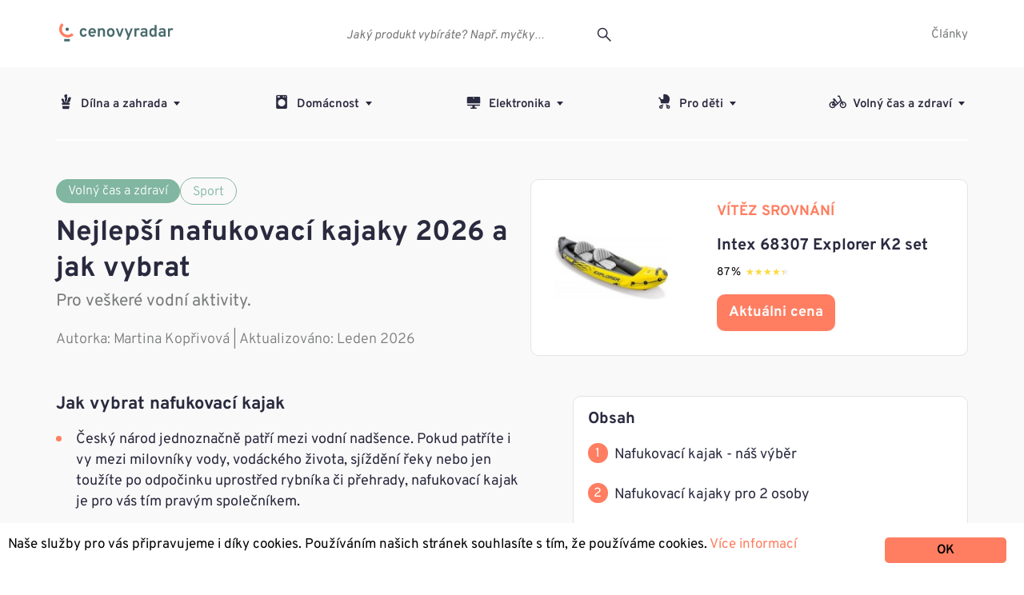

--- FILE ---
content_type: text/html; charset=UTF-8
request_url: https://cenovyradar.cz/recenze/nafukovaci-kajak
body_size: 17845
content:
<!DOCTYPE html>
<html lang="cz-cs">




	<head>
    <style>
        @font-face {
            font-family: 'Overpass';
            src: url('https://cenovyradar.cz/wp-content/themes/cenovyradar/fonts/Overpass-VariableFont_wght.ttf') format('truetype');
            font-weight: 100 900;
            font-style: normal;
        }

        @font-face {
            font-family: 'Overpass';
            src: url('https://cenovyradar.cz/wp-content/themes/cenovyradar/fonts/Overpass-Italic-VariableFont_wght.ttf') format('truetype');
            font-weight: 100 900;
            font-style: italic;
        }

        body {
            font-family: 'Overpass', sans-serif;
        }
    </style>
		<meta charset="UTF-8">
		<meta name="viewport" content="minimal-ui, width=device-width, initial-scale=1, user-scalable=no">
		<meta http-equiv="X-UA-Compatible" content="IE=edge" />
		<title>Nejlepší nafukovací kajaky 2026 » TOP výběr a srovnání</title>

        

		<link rel="shortcut icon" href="https://cenovyradar.cz/wp-content/themes/cenovyradar/img/index.ico" type="image/png" />
		<meta name='robots' content='max-image-preview:large' />

<!-- This site is optimized with the Yoast SEO plugin v11.2.1 - https://yoast.com/wordpress/plugins/seo/ -->
<meta name="description" content="Jak vybrat nafukovací kajak ★ Turistický, sportovní, expediční, na divokou vodu ➤Nosnost, rychlost ➤ Poznejte různé modely ✓ Inspirujte se"/>
<link rel="canonical" href="https://cenovyradar.cz/recenze/nafukovaci-kajak" />
<meta property="og:locale" content="en_US" />
<meta property="og:type" content="article" />
<meta property="og:title" content="Nejlepší nafukovací kajaky 2026 » TOP výběr a srovnání" />
<meta property="og:description" content="Jak vybrat nafukovací kajak ★ Turistický, sportovní, expediční, na divokou vodu ➤Nosnost, rychlost ➤ Poznejte různé modely ✓ Inspirujte se" />
<meta property="og:url" content="https://cenovyradar.cz/recenze/nafukovaci-kajak" />
<meta property="og:image" content="https://cenovyradar.cz/wp-content/uploads/2021/05/nafukovaci-kajak_899666960-558x338.jpg" />
<meta property="og:image:secure_url" content="https://cenovyradar.cz/wp-content/uploads/2021/05/nafukovaci-kajak_899666960-558x338.jpg" />
<meta name="twitter:card" content="summary_large_image" />
<meta name="twitter:description" content="Jak vybrat nafukovací kajak ★ Turistický, sportovní, expediční, na divokou vodu ➤Nosnost, rychlost ➤ Poznejte různé modely ✓ Inspirujte se" />
<meta name="twitter:title" content="Nejlepší nafukovací kajaky 2026 » TOP výběr a srovnání" />
<meta name="twitter:image" content="https://cenovyradar.cz/wp-content/uploads/2021/05/nafukovaci-kajak_899666960-558x338.jpg" />
<meta name="twitter:creator" content="@KM" />
<script type='application/ld+json' class='yoast-schema-graph yoast-schema-graph--main'>{"@context":"https://schema.org","@graph":[{"@type":"Organization","@id":"https://cenovyradar.cz/#organization","name":"","url":"https://cenovyradar.cz/","sameAs":[]},{"@type":"WebSite","@id":"https://cenovyradar.cz/#website","url":"https://cenovyradar.cz/","name":"","publisher":{"@id":"https://cenovyradar.cz/#organization"},"potentialAction":{"@type":"SearchAction","target":"https://cenovyradar.cz/?s={search_term_string}","query-input":"required name=search_term_string"}},{"@type":"WebPage","@id":"https://cenovyradar.cz/recenze/nafukovaci-kajak#webpage","url":"https://cenovyradar.cz/recenze/nafukovaci-kajak","inLanguage":"en-US","name":"Nejlep\u0161\u00ed nafukovac\u00ed kajaky 2023 \u00bb TOP v\u00fdb\u011br a srovn\u00e1n\u00ed","isPartOf":{"@id":"https://cenovyradar.cz/#website"},"image":{"@type":"ImageObject","@id":"https://cenovyradar.cz/recenze/nafukovaci-kajak#primaryimage","url":"https://cenovyradar.cz/wp-content/uploads/2021/05/nafukovaci-kajak_899666960-558x338.jpg"},"primaryImageOfPage":{"@id":"https://cenovyradar.cz/recenze/nafukovaci-kajak#primaryimage"},"datePublished":"2021-05-02T11:16:54+00:00","dateModified":"2023-05-09T06:44:48+00:00","description":"Jak vybrat nafukovac\u00ed kajak \u2605 Turistick\u00fd, sportovn\u00ed, expedi\u010dn\u00ed, na divokou vodu \u27a4Nosnost, rychlost \u27a4 Poznejte r\u016fzn\u00e9 modely \u2713 Inspirujte se"}]}</script>
<!-- / Yoast SEO plugin. -->

<link rel='dns-prefetch' href='//maxcdn.bootstrapcdn.com' />
<link rel='dns-prefetch' href='//s.w.org' />
		<script type="text/javascript">
			window._wpemojiSettings = {"baseUrl":"https:\/\/s.w.org\/images\/core\/emoji\/13.1.0\/72x72\/","ext":".png","svgUrl":"https:\/\/s.w.org\/images\/core\/emoji\/13.1.0\/svg\/","svgExt":".svg","source":{"concatemoji":"\/\/cenovyradar.cz\/wp-includes\/js\/wp-emoji-release.min.js"}};
			!function(e,a,t){var n,r,o,i=a.createElement("canvas"),p=i.getContext&&i.getContext("2d");function s(e,t){var a=String.fromCharCode;p.clearRect(0,0,i.width,i.height),p.fillText(a.apply(this,e),0,0);e=i.toDataURL();return p.clearRect(0,0,i.width,i.height),p.fillText(a.apply(this,t),0,0),e===i.toDataURL()}function c(e){var t=a.createElement("script");t.src=e,t.defer=t.type="text/javascript",a.getElementsByTagName("head")[0].appendChild(t)}for(o=Array("flag","emoji"),t.supports={everything:!0,everythingExceptFlag:!0},r=0;r<o.length;r++)t.supports[o[r]]=function(e){if(!p||!p.fillText)return!1;switch(p.textBaseline="top",p.font="600 32px Arial",e){case"flag":return s([127987,65039,8205,9895,65039],[127987,65039,8203,9895,65039])?!1:!s([55356,56826,55356,56819],[55356,56826,8203,55356,56819])&&!s([55356,57332,56128,56423,56128,56418,56128,56421,56128,56430,56128,56423,56128,56447],[55356,57332,8203,56128,56423,8203,56128,56418,8203,56128,56421,8203,56128,56430,8203,56128,56423,8203,56128,56447]);case"emoji":return!s([10084,65039,8205,55357,56613],[10084,65039,8203,55357,56613])}return!1}(o[r]),t.supports.everything=t.supports.everything&&t.supports[o[r]],"flag"!==o[r]&&(t.supports.everythingExceptFlag=t.supports.everythingExceptFlag&&t.supports[o[r]]);t.supports.everythingExceptFlag=t.supports.everythingExceptFlag&&!t.supports.flag,t.DOMReady=!1,t.readyCallback=function(){t.DOMReady=!0},t.supports.everything||(n=function(){t.readyCallback()},a.addEventListener?(a.addEventListener("DOMContentLoaded",n,!1),e.addEventListener("load",n,!1)):(e.attachEvent("onload",n),a.attachEvent("onreadystatechange",function(){"complete"===a.readyState&&t.readyCallback()})),(n=t.source||{}).concatemoji?c(n.concatemoji):n.wpemoji&&n.twemoji&&(c(n.twemoji),c(n.wpemoji)))}(window,document,window._wpemojiSettings);
		</script>
		<style type="text/css">
img.wp-smiley,
img.emoji {
	display: inline !important;
	border: none !important;
	box-shadow: none !important;
	height: 1em !important;
	width: 1em !important;
	margin: 0 .07em !important;
	vertical-align: -0.1em !important;
	background: none !important;
	padding: 0 !important;
}
</style>
	<link rel='stylesheet' id='ginger-style-css'  href='//cenovyradar.cz/wp-content/plugins/ginger/front/css/cookies-enabler.css' type='text/css' media='all' />
<link rel='stylesheet' id='fancybox-css'  href='//cenovyradar.cz/wp-content/themes/cenovyradar/js/fancybox/jquery.fancybox.css' type='text/css' media='all' />
<link rel='stylesheet' id='slick-css'  href='//cenovyradar.cz/wp-content/themes/cenovyradar/js/slick/slick.css' type='text/css' media='all' />
<link rel='stylesheet' id='perfect-scrollbar-css'  href='//cenovyradar.cz/wp-content/themes/cenovyradar/js/perfect-scrollbar/perfect-scrollbar.css' type='text/css' media='all' />
<link rel='stylesheet' id='main-css'  href='//cenovyradar.cz/wp-content/themes/cenovyradar/css/main.css?v=3&#038;ver=1.1.6' type='text/css' media='all' />
<link rel='stylesheet' id='font-awesome-css'  href='//maxcdn.bootstrapcdn.com/font-awesome/4.7.0/css/font-awesome.min.css' type='text/css' media='all' />
<script type='text/javascript' src='//cenovyradar.cz/wp-content/plugins/ginger/addon/analytics/gingeranalytics.min.js' id='ginger-analytics_script-js'></script>
<script type='text/javascript' src='//cenovyradar.cz/wp-content/plugins/ginger/front/js/cookies-enabler.min.js' id='ginger-cookies-enabler-js'></script>
<script type='text/javascript' src='//cenovyradar.cz/wp-includes/js/jquery/jquery.min.js' id='jquery-core-js'></script>
<script type='text/javascript' src='//cenovyradar.cz/wp-includes/js/jquery/jquery-migrate.min.js' id='jquery-migrate-js'></script>
<script type='text/javascript' id='jquery-js-after'>
jQuery(document).ready(function() {
	jQuery(".99011281bfa84c6a62b53897a133c18a").click(function() {
		jQuery.post(
			"https://cenovyradar.cz/wp-admin/admin-ajax.php", {
				"action": "quick_adsense_onpost_ad_click",
				"quick_adsense_onpost_ad_index": jQuery(this).attr("data-index"),
				"quick_adsense_nonce": "82f8e07cab",
			}, function(response) { }
		);
	});
});
</script>
<link rel="https://api.w.org/" href="https://cenovyradar.cz/wp-json/" /><link rel="alternate" type="application/json+oembed" href="https://cenovyradar.cz/wp-json/oembed/1.0/embed?url=https%3A%2F%2Fcenovyradar.cz%2Frecenze%2Fnafukovaci-kajak" />
<link rel="alternate" type="text/xml+oembed" href="https://cenovyradar.cz/wp-json/oembed/1.0/embed?url=https%3A%2F%2Fcenovyradar.cz%2Frecenze%2Fnafukovaci-kajak&#038;format=xml" />
            <script type="text/javascript">
        var ginger_logger = "Y";
        var ginger_logger_url = "https://cenovyradar.cz";
        var current_url = "https://cenovyradar.cz/recenze/nafukovaci-kajak";

        function gingerAjaxLogTime(status) {
            var xmlHttp = new XMLHttpRequest();
            var parameters = "ginger_action=time";
            var url= ginger_logger_url + "?" + parameters;
            xmlHttp.open("GET", url, true);

            //Black magic paragraph
            xmlHttp.setRequestHeader("Content-type", "application/x-www-form-urlencoded");

            xmlHttp.onreadystatechange = function() {
                if(xmlHttp.readyState == 4 && xmlHttp.status == 200) {
                    var time = xmlHttp.responseText;
                    gingerAjaxLogger(time, status);
                }
            }

            xmlHttp.send(parameters);
        }

        function gingerAjaxLogger(ginger_logtime, status) {
            console.log(ginger_logtime);
            var xmlHttp = new XMLHttpRequest();
            var parameters = "ginger_action=log&time=" + ginger_logtime + "&url=" + current_url + "&status=" + status;
            var url= ginger_logger_url + "?" + parameters;
            //console.log(url);
            xmlHttp.open("GET", url, true);

            //Black magic paragraph
            xmlHttp.setRequestHeader("Content-type", "application/x-www-form-urlencoded");

            xmlHttp.send(parameters);
        }

    </script>
            <style>
            .ginger_container.light {
             color: #000000;
                        }

                        a.ginger_btn.ginger-accept, a.ginger_btn.ginger-disable, .ginger_btn {
                background: #ff7e61 !important;
            }

            a.ginger_btn.ginger-accept:hover, a.ginger_btn.ginger-disable:hover, .ginger_btn {
                background: #ff7e61 !important;
            }

                                    a.ginger_btn {
                color: #000000 !important;
            }

                                    .ginger_container.light a {
             color: #ff7e61;
                        }

                                </style>
            <link rel="apple-touch-icon" sizes="57x57" href="https://cenovyradar.cz/wp-content/themes/cenovyradar/favico/apple-icon-57x57.png">
        <link rel="apple-touch-icon" sizes="60x60" href="https://cenovyradar.cz/wp-content/themes/cenovyradar/favico/apple-icon-60x60.png">
        <link rel="apple-touch-icon" sizes="72x72" href="https://cenovyradar.cz/wp-content/themes/cenovyradar/favico/apple-icon-72x72.png">
        <link rel="apple-touch-icon" sizes="76x76" href="https://cenovyradar.cz/wp-content/themes/cenovyradar/favico/apple-icon-76x76.png">
        <link rel="apple-touch-icon" sizes="114x114" href="https://cenovyradar.cz/wp-content/themes/cenovyradar/favico/apple-icon-114x114.png">
        <link rel="apple-touch-icon" sizes="120x120" href="https://cenovyradar.cz/wp-content/themes/cenovyradar/favico/apple-icon-120x120.png">
        <link rel="apple-touch-icon" sizes="144x144" href="https://cenovyradar.cz/wp-content/themes/cenovyradar/favico/apple-icon-144x144.png">
        <link rel="apple-touch-icon" sizes="152x152" href="https://cenovyradar.cz/wp-content/themes/cenovyradar/favico/apple-icon-152x152.png">
        <link rel="apple-touch-icon" sizes="180x180" href="https://cenovyradar.cz/wp-content/themes/cenovyradar/favico/apple-icon-180x180.png">
        <link rel="icon" type="image/png" sizes="192x192"  href="https://cenovyradar.cz/wp-content/themes/cenovyradar/favico/android-icon-192x192.png">
        <link rel="icon" type="image/png" sizes="32x32" href="https://cenovyradar.cz/wp-content/themes/cenovyradar/favico/favicon-32x32.png">
        <link rel="icon" type="image/png" sizes="96x96" href="https://cenovyradar.cz/wp-content/themes/cenovyradar/favico/favicon-96x96.png">
        <link rel="icon" type="image/png" sizes="16x16" href="https://cenovyradar.cz/wp-content/themes/cenovyradar/favico/favicon-16x16.png">
        <link rel="manifest" href="https://cenovyradar.cz/wp-content/themes/cenovyradar/favico/manifest.json">
        <meta name="msapplication-TileColor" content="#ffffff">
        <meta name="msapplication-TileImage" content="https://cenovyradar.cz/wp-content/themes/cenovyradar/favico/ms-icon-144x144.png">
        <meta name="theme-color" content="#ffffff">
		

		

<script type='text/javascript'>
window.__lo_site_id = 157397;

    (function() {
        var wa = document.createElement('script'); wa.type = 'text/javascript'; wa.async = true;
        wa.src = 'https://d10lpsik1i8c69.cloudfront.net/w.js';
        var s = document.getElementsByTagName('script')[0]; s.parentNode.insertBefore(wa, s);
      })();
</script> 
		
		





		
	</head>
	<body class="recommendation-template-default single single-recommendation postid-18895">
		<div id="page-body">
            <header class="website-header">
                <div class="container">
                    <a href="https://cenovyradar.cz" class="website-header__logo"></a>
                    <a href="" class="mobile-menu-button">
                        <i class="line line-1"></i>
                        <i class="line line-2"></i>
                        <i class="line line-3"></i>
                    </a>
                    <a href="" class="mobile-search-button"></a>

                    <div class="mobile-menu">
                        <div class="mobile-menu-categories">
                            <nav class="categories-menu"><ul class="menu"><li class="menu-item menu-item-type-taxonomy menu-item-object-product_category current-menu-item menu-item-has-children parent"><a href="https://cenovyradar.cz/product_category/dilna-a-zahrada"><i class="menu-item-icon"><img src="https://cenovyradar.cz/wp-content/uploads/2019/01/13-Plant-1.svg" class="attachment-full size-full" alt="" height="32" width="32"></i>Dílna a zahrada<span class="submenu-dropdown"></span></a><ul class="sub-menu"><li class="menu-item menu-item-type-taxonomy menu-item-object-product_category"><a href="https://cenovyradar.cz/product_category/auto-moto">Auto - moto</a></li><li class="menu-item menu-item-type-taxonomy menu-item-object-product_category"><a href="https://cenovyradar.cz/product_category/naradi">Nářadí</a></li><li class="menu-item menu-item-type-taxonomy menu-item-object-product_category"><a href="https://cenovyradar.cz/product_category/pomocnici-do-zahrady">Pomocníci do zahrady</a></li><li class="menu-item menu-item-type-taxonomy menu-item-object-product_category"><a href="https://cenovyradar.cz/product_category/zahrada">Zahrada</a></li><li class="menu-item menu-item-type-taxonomy menu-item-object-product_category"><a href="https://cenovyradar.cz/product_category/zahradni-nabytek">Zahradní nábytek</a></li></ul></li><li class="menu-item menu-item-type-taxonomy menu-item-object-product_category current-menu-item menu-item-has-children parent"><a href="https://cenovyradar.cz/product_category/domacnost"><i class="menu-item-icon"><img src="https://cenovyradar.cz/wp-content/uploads/2019/01/washing.png" class="attachment-full size-full" alt="" height="32" width="32"></i>Domácnost<span class="submenu-dropdown"></span></a><ul class="sub-menu"><li class="menu-item menu-item-type-taxonomy menu-item-object-product_category"><a href="https://cenovyradar.cz/product_category/bile-zbozi">Bílé zboží</a></li><li class="menu-item menu-item-type-taxonomy menu-item-object-product_category"><a href="https://cenovyradar.cz/product_category/nabytek">Nábytek</a></li><li class="menu-item menu-item-type-taxonomy menu-item-object-product_category"><a href="https://cenovyradar.cz/product_category/nadobi">Nádobí</a></li><li class="menu-item menu-item-type-taxonomy menu-item-object-product_category"><a href="https://cenovyradar.cz/product_category/ostatni">Ostatní</a></li><li class="menu-item menu-item-type-taxonomy menu-item-object-product_category"><a href="https://cenovyradar.cz/product_category/pomocnici-do-kuchyne">Pomocníci do kuchyně</a></li><li class="menu-item menu-item-type-taxonomy menu-item-object-product_category"><a href="https://cenovyradar.cz/product_category/uklid">Úklid</a></li><li class="menu-item menu-item-type-taxonomy menu-item-object-product_category"><a href="https://cenovyradar.cz/product_category/velke-spotrebice">Velké spotřebiče</a></li><li class="menu-item menu-item-type-taxonomy menu-item-object-product_category"><a href="https://cenovyradar.cz/product_category/voda-a-teplo">Voda a teplo</a></li></ul></li><li class="menu-item menu-item-type-taxonomy menu-item-object-product_category current-menu-item menu-item-has-children parent"><a href="https://cenovyradar.cz/product_category/elektronika"><i class="menu-item-icon"><img src="https://cenovyradar.cz/wp-content/uploads/2019/01/15-Monitor-1.svg" class="attachment-full size-full" alt="" height="32" width="32"></i>Elektronika<span class="submenu-dropdown"></span></a><ul class="sub-menu"><li class="menu-item menu-item-type-taxonomy menu-item-object-product_category"><a href="https://cenovyradar.cz/product_category/audio">Audio</a></li><li class="menu-item menu-item-type-taxonomy menu-item-object-product_category"><a href="https://cenovyradar.cz/product_category/bezpeci-elektronika">Bezpečí</a></li><li class="menu-item menu-item-type-taxonomy menu-item-object-product_category"><a href="https://cenovyradar.cz/product_category/pc">PC</a></li><li class="menu-item menu-item-type-taxonomy menu-item-object-product_category"><a href="https://cenovyradar.cz/product_category/prislusenstvi">Příslušenství</a></li></ul></li><li class="menu-item menu-item-type-taxonomy menu-item-object-product_category current-menu-item menu-item-has-children parent"><a href="https://cenovyradar.cz/product_category/pro-deti"><i class="menu-item-icon"><img src="https://cenovyradar.cz/wp-content/uploads/2019/01/12-Baby-stroller-1.svg" class="attachment-full size-full" alt="" height="32" width="32"></i>Pro děti<span class="submenu-dropdown"></span></a><ul class="sub-menu"><li class="menu-item menu-item-type-taxonomy menu-item-object-product_category"><a href="https://cenovyradar.cz/product_category/bezpeci">Bezpečí</a></li><li class="menu-item menu-item-type-taxonomy menu-item-object-product_category"><a href="https://cenovyradar.cz/product_category/cestovani">Cestování</a></li><li class="menu-item menu-item-type-taxonomy menu-item-object-product_category"><a href="https://cenovyradar.cz/product_category/hygiena">Hygiena</a></li><li class="menu-item menu-item-type-taxonomy menu-item-object-product_category"><a href="https://cenovyradar.cz/product_category/kojenecke-potreby">Kojenecké potřeby</a></li><li class="menu-item menu-item-type-taxonomy menu-item-object-product_category"><a href="https://cenovyradar.cz/product_category/zabava">Zábava</a></li></ul></li><li class="menu-item menu-item-type-taxonomy menu-item-object-product_category current-menu-item menu-item-has-children parent"><a href="https://cenovyradar.cz/product_category/volny-cas-a-zdravi"><i class="menu-item-icon"><img src="https://cenovyradar.cz/wp-content/uploads/2019/01/16-Bike-1.svg" class="attachment-full size-full" alt="" height="32" width="32"></i>Volný čas a zdraví<span class="submenu-dropdown"></span></a><ul class="sub-menu"><li class="menu-item menu-item-type-taxonomy menu-item-object-product_category"><a href="https://cenovyradar.cz/product_category/cyklistika">Cyklistika</a></li><li class="menu-item menu-item-type-taxonomy menu-item-object-product_category"><a href="https://cenovyradar.cz/product_category/fitness">Fitness</a></li><li class="menu-item menu-item-type-taxonomy menu-item-object-product_category"><a href="https://cenovyradar.cz/product_category/hobby">Hobby</a></li><li class="menu-item menu-item-type-taxonomy menu-item-object-product_category"><a href="https://cenovyradar.cz/product_category/mazlicci">Mazlíčci</a></li><li class="menu-item menu-item-type-taxonomy menu-item-object-product_category"><a href="https://cenovyradar.cz/product_category/outdoor-camping">Outdoor &amp; Camping</a></li><li class="menu-item menu-item-type-taxonomy menu-item-object-product_category"><a href="https://cenovyradar.cz/product_category/sport">Sport</a></li><li class="menu-item menu-item-type-taxonomy menu-item-object-product_category"><a href="https://cenovyradar.cz/product_category/zdravi-beauty">Zdraví &amp; Beauty</a></li><li class="menu-item menu-item-type-taxonomy menu-item-object-product_category"><a href="https://cenovyradar.cz/product_category/pece-o-telo">Péče o tělo</a></li><li class="menu-item menu-item-type-taxonomy menu-item-object-product_category"><a href="https://cenovyradar.cz/product_category/pece-o-vzhled">Péče o vzhled</a></li><li class="menu-item menu-item-type-taxonomy menu-item-object-product_category"><a href="https://cenovyradar.cz/product_category/zdravi">Zdraví</a></li></ul></li></ul></nav>                        </div>
                        <div class="mobile-menu-pages">
                            <nav id="top-menu-mobile" class="top-bar-menu"><ul id="menu-top-bar" class="menu"><li id="menu-item-358" class="menu-item menu-item-type-post_type menu-item-object-page current_page_parent menu-item-358"><a href="https://cenovyradar.cz/clanky">Články</a></li>
</ul></nav>                        </div>
                    </div>
                    
                                        <nav id="top-menu" class="top-bar-menu"><ul id="menu-top-bar-1" class="menu"><li class="menu-item menu-item-type-post_type menu-item-object-page current_page_parent menu-item-358"><a href="https://cenovyradar.cz/clanky">Články</a></li>
</ul></nav>                    
                    <div class="search-bar">
                        <div class="search-form" data-action="https://cenovyradar.cz/wp-admin/admin-ajax.php">
                            <input name="s" value="" type="text" placeholder="Jaký produkt vybíráte? Např. myčky…" data-mobile-placeholder="Jaký produkt vybíráte?" data-desktop-placeholder="Jaký produkt vybíráte? Např. myčky…" autocomplete="off" />
                            <input type="submit" value="" />
                            <div class="search-form-results"></div>
                        </div>
                    </div>
                </div>
            </header>

                        <header class="products-nav has-second-header">
                <div class="container">
                    <nav class="categories-menu"><ul class="menu"><li class="menu-item menu-item-type-taxonomy menu-item-object-product_category current-menu-item menu-item-has-children parent"><a href="https://cenovyradar.cz/product_category/dilna-a-zahrada"><i class="menu-item-icon"><img src="https://cenovyradar.cz/wp-content/uploads/2019/01/13-Plant-1.svg" class="attachment-full size-full" alt="" height="32" width="32"></i>Dílna a zahrada<span class="submenu-dropdown"></span></a><ul class="sub-menu"><li class="menu-item menu-item-type-taxonomy menu-item-object-product_category"><a href="https://cenovyradar.cz/product_category/auto-moto">Auto - moto</a></li><li class="menu-item menu-item-type-taxonomy menu-item-object-product_category"><a href="https://cenovyradar.cz/product_category/naradi">Nářadí</a></li><li class="menu-item menu-item-type-taxonomy menu-item-object-product_category"><a href="https://cenovyradar.cz/product_category/pomocnici-do-zahrady">Pomocníci do zahrady</a></li><li class="menu-item menu-item-type-taxonomy menu-item-object-product_category"><a href="https://cenovyradar.cz/product_category/zahrada">Zahrada</a></li><li class="menu-item menu-item-type-taxonomy menu-item-object-product_category"><a href="https://cenovyradar.cz/product_category/zahradni-nabytek">Zahradní nábytek</a></li></ul></li><li class="menu-item menu-item-type-taxonomy menu-item-object-product_category current-menu-item menu-item-has-children parent"><a href="https://cenovyradar.cz/product_category/domacnost"><i class="menu-item-icon"><img src="https://cenovyradar.cz/wp-content/uploads/2019/01/washing.png" class="attachment-full size-full" alt="" height="32" width="32"></i>Domácnost<span class="submenu-dropdown"></span></a><ul class="sub-menu"><li class="menu-item menu-item-type-taxonomy menu-item-object-product_category"><a href="https://cenovyradar.cz/product_category/bile-zbozi">Bílé zboží</a></li><li class="menu-item menu-item-type-taxonomy menu-item-object-product_category"><a href="https://cenovyradar.cz/product_category/nabytek">Nábytek</a></li><li class="menu-item menu-item-type-taxonomy menu-item-object-product_category"><a href="https://cenovyradar.cz/product_category/nadobi">Nádobí</a></li><li class="menu-item menu-item-type-taxonomy menu-item-object-product_category"><a href="https://cenovyradar.cz/product_category/ostatni">Ostatní</a></li><li class="menu-item menu-item-type-taxonomy menu-item-object-product_category"><a href="https://cenovyradar.cz/product_category/pomocnici-do-kuchyne">Pomocníci do kuchyně</a></li><li class="menu-item menu-item-type-taxonomy menu-item-object-product_category"><a href="https://cenovyradar.cz/product_category/uklid">Úklid</a></li><li class="menu-item menu-item-type-taxonomy menu-item-object-product_category"><a href="https://cenovyradar.cz/product_category/velke-spotrebice">Velké spotřebiče</a></li><li class="menu-item menu-item-type-taxonomy menu-item-object-product_category"><a href="https://cenovyradar.cz/product_category/voda-a-teplo">Voda a teplo</a></li></ul></li><li class="menu-item menu-item-type-taxonomy menu-item-object-product_category current-menu-item menu-item-has-children parent"><a href="https://cenovyradar.cz/product_category/elektronika"><i class="menu-item-icon"><img src="https://cenovyradar.cz/wp-content/uploads/2019/01/15-Monitor-1.svg" class="attachment-full size-full" alt="" height="32" width="32"></i>Elektronika<span class="submenu-dropdown"></span></a><ul class="sub-menu"><li class="menu-item menu-item-type-taxonomy menu-item-object-product_category"><a href="https://cenovyradar.cz/product_category/audio">Audio</a></li><li class="menu-item menu-item-type-taxonomy menu-item-object-product_category"><a href="https://cenovyradar.cz/product_category/bezpeci-elektronika">Bezpečí</a></li><li class="menu-item menu-item-type-taxonomy menu-item-object-product_category"><a href="https://cenovyradar.cz/product_category/pc">PC</a></li><li class="menu-item menu-item-type-taxonomy menu-item-object-product_category"><a href="https://cenovyradar.cz/product_category/prislusenstvi">Příslušenství</a></li></ul></li><li class="menu-item menu-item-type-taxonomy menu-item-object-product_category current-menu-item menu-item-has-children parent"><a href="https://cenovyradar.cz/product_category/pro-deti"><i class="menu-item-icon"><img src="https://cenovyradar.cz/wp-content/uploads/2019/01/12-Baby-stroller-1.svg" class="attachment-full size-full" alt="" height="32" width="32"></i>Pro děti<span class="submenu-dropdown"></span></a><ul class="sub-menu"><li class="menu-item menu-item-type-taxonomy menu-item-object-product_category"><a href="https://cenovyradar.cz/product_category/bezpeci">Bezpečí</a></li><li class="menu-item menu-item-type-taxonomy menu-item-object-product_category"><a href="https://cenovyradar.cz/product_category/cestovani">Cestování</a></li><li class="menu-item menu-item-type-taxonomy menu-item-object-product_category"><a href="https://cenovyradar.cz/product_category/hygiena">Hygiena</a></li><li class="menu-item menu-item-type-taxonomy menu-item-object-product_category"><a href="https://cenovyradar.cz/product_category/kojenecke-potreby">Kojenecké potřeby</a></li><li class="menu-item menu-item-type-taxonomy menu-item-object-product_category"><a href="https://cenovyradar.cz/product_category/zabava">Zábava</a></li></ul></li><li class="menu-item menu-item-type-taxonomy menu-item-object-product_category current-menu-item menu-item-has-children parent"><a href="https://cenovyradar.cz/product_category/volny-cas-a-zdravi"><i class="menu-item-icon"><img src="https://cenovyradar.cz/wp-content/uploads/2019/01/16-Bike-1.svg" class="attachment-full size-full" alt="" height="32" width="32"></i>Volný čas a zdraví<span class="submenu-dropdown"></span></a><ul class="sub-menu"><li class="menu-item menu-item-type-taxonomy menu-item-object-product_category"><a href="https://cenovyradar.cz/product_category/cyklistika">Cyklistika</a></li><li class="menu-item menu-item-type-taxonomy menu-item-object-product_category"><a href="https://cenovyradar.cz/product_category/fitness">Fitness</a></li><li class="menu-item menu-item-type-taxonomy menu-item-object-product_category"><a href="https://cenovyradar.cz/product_category/hobby">Hobby</a></li><li class="menu-item menu-item-type-taxonomy menu-item-object-product_category"><a href="https://cenovyradar.cz/product_category/mazlicci">Mazlíčci</a></li><li class="menu-item menu-item-type-taxonomy menu-item-object-product_category"><a href="https://cenovyradar.cz/product_category/outdoor-camping">Outdoor &amp; Camping</a></li><li class="menu-item menu-item-type-taxonomy menu-item-object-product_category"><a href="https://cenovyradar.cz/product_category/sport">Sport</a></li><li class="menu-item menu-item-type-taxonomy menu-item-object-product_category"><a href="https://cenovyradar.cz/product_category/zdravi-beauty">Zdraví &amp; Beauty</a></li><li class="menu-item menu-item-type-taxonomy menu-item-object-product_category"><a href="https://cenovyradar.cz/product_category/pece-o-telo">Péče o tělo</a></li><li class="menu-item menu-item-type-taxonomy menu-item-object-product_category"><a href="https://cenovyradar.cz/product_category/pece-o-vzhled">Péče o vzhled</a></li><li class="menu-item menu-item-type-taxonomy menu-item-object-product_category"><a href="https://cenovyradar.cz/product_category/zdravi">Zdraví</a></li></ul></li></ul></nav>                </div>
                            </header>
            
<div class="page-content-main recommendation-new">

    

    <div class="container">

        <section>
            <div class="recommendation-top row-container">
                <div class="col-left">
                    <div class="group-142">
                        
                            <div class="group-138">
                            <div class="rectangle-26"><a href="https://cenovyradar.cz/product_category/volny-cas-a-zdravi">Volný čas a zdraví</a></div>
                            </div>
                                    <div class="group-139">
                                        <div class="rectangle-26-1"><a href="https://cenovyradar.cz/product_category/sport">Sport</a></div>
                                    </div>
                    </div>

                    <h1 class="address">Nejlepší nafukovací kajaky 2026 a jak vybrat</h1>

                    <p>Pro veškeré vodní aktivity.</p>


                    <p class="author-line">Autorka: <a href="https://cenovyradar.cz/author/mo">Martina Kopřivová</a> | Aktualizováno: Leden 2026</p>
                </div>
                <div class="col-right">
                    
                        <section class="product-box">
    <div class="product-box__image"><a class="heureka-hn-link" href="https://cluny.heureka.cz/intex-68307-explorer-k2-set/#utm_medium=affiliate&utm_campaign=22889&utm_content=Text%20link" data-trixam-positionid="63755" target="_blank" rel="nofollow"><img width="160" src="https://img-cdn.heureka.group/v1/cd3375ca-07b6-4b8c-8952-48101af6a027.jpg?width=350&height=350" class="attachment-product-thumbnail size-product-thumbnail" alt=""></a></div>
    <div class="product-box__description">
        <div class="product-box__category">VÍTĚZ SROVNÁNÍ</div>
        <h5 class="product-box__item-title">Intex 68307 Explorer K2 set</h5>

                <div class="text product-title-container">
            <span class="product-rating-percent">87 % </span>
                            <div class="star-ratings">
                <div class="fill-ratings" style="width: 87%;">
                    <span>★★★★★</span>
                </div>
                <div class="empty-ratings">
                    <span>★★★★★</span>
                </div>
                </div>        </div>
        
        <div class="product-box__price-section">
            <a href="https://cluny.heureka.cz/intex-68307-explorer-k2-set/#utm_medium=affiliate&utm_campaign=22889&utm_content=Text%20link" class="heureka-hn-link product-button product-box__button" data-trixam-positionid="63755" target="_blank" rel="nofollow">Aktuálni cena</a>
        </div>
    </div>
</section>
                        
                </div>
            </div>
        </section>

    </div>

    <section class="recommendation-article">

        <div class="container">
            <div class="article-with-toc clearfix">

                <article class="article-main editor-content">

                    <h3><span id="jak-vybrat-nafukovaci-kajak">Jak vybrat nafukovací kajak</span></h3><ul><li>Český národ jednoznačně patří mezi vodní nadšence. Pokud patříte i vy mezi milovníky vody, vodáckého života, sjíždění řeky nebo jen toužíte po odpočinku uprostřed rybníka či přehrady, nafukovací kajak je pro vás tím pravým společníkem.</li></ul><ul><li>Před tím, než začnete nafukovací kajak vybírat, si ujasněte, jaké plavby budete podnikat a jaké máte zkušenosti.</li><li>Klasicky je kajak určený pro jednu osobu. V dnešní době ale můžete pořídit i nafukovací kajak pro dvě, výjimečně i pro tři osoby.</li><li>Čím více komor, tím je nafukovací kajak kvalitnější.</li></ul>

                    <div class="product-classification-and-selection clearfix">
                            <a href="/o-nas#vyber-produktu"><span>Informace o třídění a výběru produktů</span></a>
                    </div>
                </article>

                

                <aside class="article-side">
                    
                        <div class="toc-container">
                            <div class="toc-container__placeholder"></div>
                            <div class="toc-container__content">

                                <div class="progressBar">
                                    <div class="progressBarcontainer">
                                        <div class="progressBarValue ht "></div>
                                    </div>
                                </div>

                                <h3 id="expand_collapse_toc_btn" class="toc-expanded"><span>Obsah</span></h3>
                                <nav class="toc clearfix">
                                    <div class="fx-toc fx-toc-id-10599"><ul class="fx-toc-list level-1">
                                            
                                                <li>
                                                <a href="#nafukovaci-kajak">Nafukovací kajak - náš výběr</a>
                                                </li>
                                                <li>
                                                <a href="#nafukovaci-kajaky-pro-2-osoby">Nafukovací kajaky pro 2 osoby</a>
                                                </li>
                                                <li>
                                                <a href="#nafukovaci-kajaky-pro-2-3-osoby">Nafukovací kajaky pro 2 - 3 osoby</a>
                                                </li>
                                                <li>
                                                <a href="#nafukovaci-kajaky-aqua-marina">Nafukovací kajaky Aqua Marina</a>
                                                </li>
                                                <li>
                                                <a href="#buyers-guide-title"><span id="jak-vybrat-nafukovaci-kajak">Jak vybrat nafukovací kajak</span></a>
                                                </li>
                                        </ul>
                                    </div>
                                </nav>
                            </div>
                        </div>
                    
                </aside>

                

                <article class="article-main editor-content">

                    <section class="recommendation-category-section">
    <h2 class="recommendation-category-title" id="nafukovaci-kajak">Nafukovací kajak - náš výběr</h2>
    <div class="recommendation-categories-container">
                <div class="rectangle-40 recommendation-category-container">
            <a class="image-1 heureka-hn-link" href="https://cluny.heureka.cz/intex-68307-explorer-k2-set/#utm_medium=affiliate&utm_campaign=22889&utm_content=Text%20link" data-trixam-positionid="63755" target="_blank" rel="nofollow"><img src="https://img-cdn.heureka.group/v1/cd3375ca-07b6-4b8c-8952-48101af6a027.jpg?width=350&height=350" alt="Intex 68307 Explorer K2 set"></a>
            <div class="flex-col">
                <div class="text product-title-container">
                    <a class="heureka-hn-link" href="https://cluny.heureka.cz/intex-68307-explorer-k2-set/#utm_medium=affiliate&utm_campaign=22889&utm_content=Text%20link" data-trixam-positionid="63755" target="_blank" rel="nofollow">
                    <span class="product-rating-percent">87 % </span>
                                        <div class="star-ratings">
                        <div class="fill-ratings" style="width: 87%;">
                            <span>★★★★★</span>
                        </div>
                        <div class="empty-ratings">
                            <span>★★★★★</span>
                        </div>
                    </div>                    </a>
                </div>
                <div class="product-name"><a class="heureka-hn-link" href="https://cluny.heureka.cz/intex-68307-explorer-k2-set/#utm_medium=affiliate&utm_campaign=22889&utm_content=Text%20link" data-trixam-positionid="63755" target="_blank" rel="nofollow">Intex 68307 Explorer K2 set</a></div>
                                <a class="product-review-link" href="https://cluny.heureka.cz/intex-68307-explorer-k2-set/#recenze/#utm_medium=affiliate&utm_campaign=22889&utm_content=Text%20link">přečíst recenzi</a>
                                <div class="flex-row-1">
<!--                        <div class="specs-row">-->
<!--                            <span>Cena: </span>-->
<!--                            <span> --><!--</span>-->
<!--                        </div>-->
                                            <div class="specs-row">
                            <span>Výrobce:</span>
                            <span> Intex</span>
                            </div>                            <div class="specs-row">
                            <span>Typ:</span>
                            <span> kajaky </span>
                            </div>                            <div class="specs-row">
                            <span>Počet osob:</span>
                            <span> 2 </span>
                            </div>                            <div class="specs-row">
                            <span>Materiál:</span>
                            <span> PVC </span>
                            </div>                                    </div>
                                    <div class="additional-info">
                        <a class="show-more-link"><span>Zobrazit více</span></a>
                        <div class="flex-row-1 more-specs">
                                                                                        <div class="specs-row product-description">
                                    <span>Nafukovací kajak je vyroben z odolného PVC materiálu a vyznačuje se rychlým nafukovacím systémem. Kajak je určen pro dva cestující s maximálním zatížením až 220 kg a disponuje odnímatelnými sedadly a odklápěcím směrovým ploutví. Důraz je kladen na snadnou manipulaci a úschovu.</span>
                                </div>
                                                    </div>
                        <a class="show-less-link"><span>Zobrazit méně</span></a>
                    </div>
                
                <div class="group-73">
                    <a href="https://cluny.heureka.cz/intex-68307-explorer-k2-set/#utm_medium=affiliate&utm_campaign=22889&utm_content=Text%20link" class="product-button product-box__button heureka-hn-link" data-trixam-positionid="63755" target="_blank" rel="nofollow">Zjistit aktuální cenu</a>
                </div>
            </div>
        </div>        <div class="rectangle-40 recommendation-category-container">
            <a class="image-1 heureka-hn-link" href="https://cluny.heureka.cz/aqua-marina-betta-475/#utm_medium=affiliate&utm_campaign=22889&utm_content=Text%20link" data-trixam-positionid="63755" target="_blank" rel="nofollow"><img src="https://img-cdn.heureka.group/v1/7ee86654-767f-4643-92da-5987b48006de.jpg?width=350&height=350" alt="Aqua Marina BETTA 475"></a>
            <div class="flex-col">
                <div class="text product-title-container">
                    <a class="heureka-hn-link" href="https://cluny.heureka.cz/aqua-marina-betta-475/#utm_medium=affiliate&utm_campaign=22889&utm_content=Text%20link" data-trixam-positionid="63755" target="_blank" rel="nofollow">
                    <span class="product-rating-percent">73 % </span>
                                        <div class="star-ratings">
                        <div class="fill-ratings" style="width: 73%;">
                            <span>★★★★★</span>
                        </div>
                        <div class="empty-ratings">
                            <span>★★★★★</span>
                        </div>
                    </div>                    </a>
                </div>
                <div class="product-name"><a class="heureka-hn-link" href="https://cluny.heureka.cz/aqua-marina-betta-475/#utm_medium=affiliate&utm_campaign=22889&utm_content=Text%20link" data-trixam-positionid="63755" target="_blank" rel="nofollow">Aqua Marina BETTA 475</a></div>
                                <a class="product-review-link" href="https://cluny.heureka.cz/aqua-marina-betta-475/#recenze/#utm_medium=affiliate&utm_campaign=22889&utm_content=Text%20link">přečíst recenzi</a>
                                <div class="flex-row-1">
<!--                        <div class="specs-row">-->
<!--                            <span>Cena: </span>-->
<!--                            <span> --><!--</span>-->
<!--                        </div>-->
                                            <div class="specs-row">
                            <span>Výrobce:</span>
                            <span> Aqua Marina</span>
                            </div>                            <div class="specs-row">
                            <span>Typ:</span>
                            <span> kajaky </span>
                            </div>                            <div class="specs-row">
                            <span>Počet osob:</span>
                            <span> 3 </span>
                            </div>                            <div class="specs-row">
                            <span>Materiál:</span>
                            <span> PVC s textilií </span>
                            </div>                                    </div>
                                    <div class="additional-info">
                        <a class="show-more-link"><span>Zobrazit více</span></a>
                        <div class="flex-row-1 more-specs">
                                                                                        <div class="specs-row product-description">
                                    <span>Nafukovací kajak je lehký a kompaktní řešení pro vodáky. Je vyroben z odolného materiálu a disponuje přenosnou konstrukcí. Po složení se vejde do batohu nebo auta. Umožňuje rychlé nafouknutí a snadné ovládání na vodě. Kapacita kajaku závisí na modelu, který si zákazník zvolí.</span>
                                </div>
                                                    </div>
                        <a class="show-less-link"><span>Zobrazit méně</span></a>
                    </div>
                
                <div class="group-73">
                    <a href="https://cluny.heureka.cz/aqua-marina-betta-475/#utm_medium=affiliate&utm_campaign=22889&utm_content=Text%20link" class="product-button product-box__button heureka-hn-link" data-trixam-positionid="63755" target="_blank" rel="nofollow">Zjistit aktuální cenu</a>
                </div>
            </div>
        </div>        <div class="rectangle-40 recommendation-category-container">
            <a class="image-1 heureka-hn-link" href="https://cluny.heureka.cz/aqua-marina-steam-412/#utm_medium=affiliate&utm_campaign=22889&utm_content=Text%20link" data-trixam-positionid="63755" target="_blank" rel="nofollow"><img src="https://img-cdn.heureka.group/v1/35a609be-719f-493c-be16-5dd617e6dbcc.jpg?width=350&height=350" alt="Aqua Marina Steam 412"></a>
            <div class="flex-col">
                <div class="text product-title-container">
                    <a class="heureka-hn-link" href="https://cluny.heureka.cz/aqua-marina-steam-412/#utm_medium=affiliate&utm_campaign=22889&utm_content=Text%20link" data-trixam-positionid="63755" target="_blank" rel="nofollow">
                    <span class="product-rating-percent">95 % </span>
                                        <div class="star-ratings">
                        <div class="fill-ratings" style="width: 95%;">
                            <span>★★★★★</span>
                        </div>
                        <div class="empty-ratings">
                            <span>★★★★★</span>
                        </div>
                    </div>                    </a>
                </div>
                <div class="product-name"><a class="heureka-hn-link" href="https://cluny.heureka.cz/aqua-marina-steam-412/#utm_medium=affiliate&utm_campaign=22889&utm_content=Text%20link" data-trixam-positionid="63755" target="_blank" rel="nofollow">Aqua Marina Steam 412</a></div>
                                <a class="product-review-link" href="https://cluny.heureka.cz/aqua-marina-steam-412/#recenze/#utm_medium=affiliate&utm_campaign=22889&utm_content=Text%20link">přečíst recenzi</a>
                                <div class="flex-row-1">
<!--                        <div class="specs-row">-->
<!--                            <span>Cena: </span>-->
<!--                            <span> --><!--</span>-->
<!--                        </div>-->
                                            <div class="specs-row">
                            <span>Výrobce:</span>
                            <span> Aqua Marina</span>
                            </div>                            <div class="specs-row">
                            <span>Typ:</span>
                            <span> kajaky </span>
                            </div>                            <div class="specs-row">
                            <span>Počet osob:</span>
                            <span> 2 </span>
                            </div>                            <div class="specs-row">
                            <span>Materiál:</span>
                            <span> PVC </span>
                            </div>                                    </div>
                                    <div class="additional-info">
                        <a class="show-more-link"><span>Zobrazit více</span></a>
                        <div class="flex-row-1 more-specs">
                                                                                        <div class="specs-row product-description">
                                    <span>Tento nafukovací kajak je navržen pro vodní aktivity. Je vyroben z odolného materiálu, který zaručuje stabilitu a pevnost. Jeho nosnost je až pro dva pasažéry. Měří přibližně 4 metry na délku a snadno se skládá pro přepravu a skladování.</span>
                                </div>
                                                    </div>
                        <a class="show-less-link"><span>Zobrazit méně</span></a>
                    </div>
                
                <div class="group-73">
                    <a href="https://cluny.heureka.cz/aqua-marina-steam-412/#utm_medium=affiliate&utm_campaign=22889&utm_content=Text%20link" class="product-button product-box__button heureka-hn-link" data-trixam-positionid="63755" target="_blank" rel="nofollow">Zjistit aktuální cenu</a>
                </div>
            </div>
        </div>        <div class="rectangle-40 recommendation-category-container">
            <a class="image-1 heureka-hn-link" href="https://cluny.heureka.cz/crivit-kl-9998/#utm_medium=affiliate&utm_campaign=22889&utm_content=Text%20link" data-trixam-positionid="63755" target="_blank" rel="nofollow"><img src="https://img-cdn.heureka.group/v1/2fd867ec-f928-4197-8009-8d4437530cac.jpg?width=350&height=350" alt="Crivit KL-9998"></a>
            <div class="flex-col">
                <div class="text product-title-container">
                    <a class="heureka-hn-link" href="https://cluny.heureka.cz/crivit-kl-9998/#utm_medium=affiliate&utm_campaign=22889&utm_content=Text%20link" data-trixam-positionid="63755" target="_blank" rel="nofollow">
                    <span class="product-rating-percent">92 % </span>
                                        <div class="star-ratings">
                        <div class="fill-ratings" style="width: 92%;">
                            <span>★★★★★</span>
                        </div>
                        <div class="empty-ratings">
                            <span>★★★★★</span>
                        </div>
                    </div>                    </a>
                </div>
                <div class="product-name"><a class="heureka-hn-link" href="https://cluny.heureka.cz/crivit-kl-9998/#utm_medium=affiliate&utm_campaign=22889&utm_content=Text%20link" data-trixam-positionid="63755" target="_blank" rel="nofollow">Crivit KL-9998</a></div>
                                <a class="product-review-link" href="https://cluny.heureka.cz/crivit-kl-9998/#recenze/#utm_medium=affiliate&utm_campaign=22889&utm_content=Text%20link">přečíst recenzi</a>
                                <div class="flex-row-1">
<!--                        <div class="specs-row">-->
<!--                            <span>Cena: </span>-->
<!--                            <span> --><!--</span>-->
<!--                        </div>-->
                                            <div class="specs-row">
                            <span>Výrobce:</span>
                            <span> Crivit</span>
                            </div>                            <div class="specs-row">
                            <span>Typ:</span>
                            <span> kajaky </span>
                            </div>                            <div class="specs-row">
                            <span>Počet osob:</span>
                            <span> 2 </span>
                            </div>                            <div class="specs-row">
                            <span>Materiál:</span>
                            <span> PVC, polypropylen, hliník, polyester Rozměry Člun: cca 272 x 130 x 56 </span>
                            </div>                                    </div>
                                    <div class="additional-info">
                        <a class="show-more-link"><span>Zobrazit více</span></a>
                        <div class="flex-row-1 more-specs">
                                                                                        <div class="specs-row product-description">
                                    <span>Crivit KL-9998 je nafukovací kajak vyrobený z odolné fólie, která odolává slané vodě, olejům, ozónu i chladu. Disponuje vyjímatelnými sedadly, pěti vzduchovými komorami s bezpečnostními ventily a podélnou podlážkou pro stabilitu. Součástí jsou také hliníkové pádlo, chránič proti stříkající vodě a taška na uchovávání.</span>
                                </div>
                                                    </div>
                        <a class="show-less-link"><span>Zobrazit méně</span></a>
                    </div>
                
                <div class="group-73">
                    <a href="https://cluny.heureka.cz/crivit-kl-9998/#utm_medium=affiliate&utm_campaign=22889&utm_content=Text%20link" class="product-button product-box__button heureka-hn-link" data-trixam-positionid="63755" target="_blank" rel="nofollow">Zjistit aktuální cenu</a>
                </div>
            </div>
        </div>        <div class="rectangle-40 recommendation-category-container">
            <a class="image-1 heureka-hn-link" href="https://cluny.heureka.cz/intex-68324-excursion-4-set/#utm_medium=affiliate&utm_campaign=22889&utm_content=Text%20link" data-trixam-positionid="63755" target="_blank" rel="nofollow"><img src="https://img-cdn.heureka.group/v1/5af58941-f8ee-47ef-9262-e17679042367.jpg?width=350&height=350" alt="Intex 68324 Excursion 4 Set"></a>
            <div class="flex-col">
                <div class="text product-title-container">
                    <a class="heureka-hn-link" href="https://cluny.heureka.cz/intex-68324-excursion-4-set/#utm_medium=affiliate&utm_campaign=22889&utm_content=Text%20link" data-trixam-positionid="63755" target="_blank" rel="nofollow">
                    <span class="product-rating-percent">92 % </span>
                                        <div class="star-ratings">
                        <div class="fill-ratings" style="width: 92%;">
                            <span>★★★★★</span>
                        </div>
                        <div class="empty-ratings">
                            <span>★★★★★</span>
                        </div>
                    </div>                    </a>
                </div>
                <div class="product-name"><a class="heureka-hn-link" href="https://cluny.heureka.cz/intex-68324-excursion-4-set/#utm_medium=affiliate&utm_campaign=22889&utm_content=Text%20link" data-trixam-positionid="63755" target="_blank" rel="nofollow">Intex 68324 Excursion 4 Set</a></div>
                                <a class="product-review-link" href="https://cluny.heureka.cz/intex-68324-excursion-4-set/#recenze/#utm_medium=affiliate&utm_campaign=22889&utm_content=Text%20link">přečíst recenzi</a>
                                <div class="flex-row-1">
<!--                        <div class="specs-row">-->
<!--                            <span>Cena: </span>-->
<!--                            <span> --><!--</span>-->
<!--                        </div>-->
                                            <div class="specs-row">
                            <span>Výrobce:</span>
                            <span> Intex</span>
                            </div>                            <div class="specs-row">
                            <span>Typ:</span>
                            <span> čluny </span>
                            </div>                            <div class="specs-row">
                            <span>Počet osob:</span>
                            <span> 4 </span>
                            </div>                            <div class="specs-row">
                            <span>Materiál:</span>
                            <span> PVC </span>
                            </div>                            <div class="specs-row">
                            <span>Rybářské:</span>
                            <span> ano</span>
                            </div>                                    </div>
                                    <div class="additional-info">
                        <a class="show-more-link"><span>Zobrazit více</span></a>
                        <div class="flex-row-1 more-specs">
                                                                                        <div class="specs-row product-description">
                                    <span>Nafukovací člun Intex 68324 nabízí prostor pro 4 dospělé s maximální kombinovanou hmotností 400 kg. Člun má rozměry 315 x 165 x 43 cm a je vyroben z robustního vinylu. Sestavuje se z 3 vzduchových komor a podlahy z nafukovacích žeber. Balení obsahuje člun, pumpu a 2 vesla.</span>
                                </div>
                                                    </div>
                        <a class="show-less-link"><span>Zobrazit méně</span></a>
                    </div>
                
                <div class="group-73">
                    <a href="https://cluny.heureka.cz/intex-68324-excursion-4-set/#utm_medium=affiliate&utm_campaign=22889&utm_content=Text%20link" class="product-button product-box__button heureka-hn-link" data-trixam-positionid="63755" target="_blank" rel="nofollow">Zjistit aktuální cenu</a>
                </div>
            </div>
        </div>    </div>
</section><section class="recommendation-category-section">
    <h2 class="recommendation-category-title" id="nafukovaci-kajaky-pro-2-osoby">Nafukovací kajaky pro 2 osoby</h2>
    <div class="recommendation-categories-container">
                <div class="rectangle-40 recommendation-category-container">
            <a class="image-1 heureka-hn-link" href="https://cluny.heureka.cz/aqua-marina-steam-412/#utm_medium=affiliate&utm_campaign=22889&utm_content=Text%20link" data-trixam-positionid="63755" target="_blank" rel="nofollow"><img src="https://img-cdn.heureka.group/v1/35a609be-719f-493c-be16-5dd617e6dbcc.jpg?width=350&height=350" alt="Aqua Marina Steam 412"></a>
            <div class="flex-col">
                <div class="text product-title-container">
                    <a class="heureka-hn-link" href="https://cluny.heureka.cz/aqua-marina-steam-412/#utm_medium=affiliate&utm_campaign=22889&utm_content=Text%20link" data-trixam-positionid="63755" target="_blank" rel="nofollow">
                    <span class="product-rating-percent">95 % </span>
                                        <div class="star-ratings">
                        <div class="fill-ratings" style="width: 95%;">
                            <span>★★★★★</span>
                        </div>
                        <div class="empty-ratings">
                            <span>★★★★★</span>
                        </div>
                    </div>                    </a>
                </div>
                <div class="product-name"><a class="heureka-hn-link" href="https://cluny.heureka.cz/aqua-marina-steam-412/#utm_medium=affiliate&utm_campaign=22889&utm_content=Text%20link" data-trixam-positionid="63755" target="_blank" rel="nofollow">Aqua Marina Steam 412</a></div>
                                <a class="product-review-link" href="https://cluny.heureka.cz/aqua-marina-steam-412/#recenze/#utm_medium=affiliate&utm_campaign=22889&utm_content=Text%20link">přečíst recenzi</a>
                                <div class="flex-row-1">
<!--                        <div class="specs-row">-->
<!--                            <span>Cena: </span>-->
<!--                            <span> --><!--</span>-->
<!--                        </div>-->
                                            <div class="specs-row">
                            <span>Výrobce:</span>
                            <span> Aqua Marina</span>
                            </div>                            <div class="specs-row">
                            <span>Typ:</span>
                            <span> kajaky </span>
                            </div>                            <div class="specs-row">
                            <span>Počet osob:</span>
                            <span> 2 </span>
                            </div>                            <div class="specs-row">
                            <span>Materiál:</span>
                            <span> PVC </span>
                            </div>                                    </div>
                                    <div class="additional-info">
                        <a class="show-more-link"><span>Zobrazit více</span></a>
                        <div class="flex-row-1 more-specs">
                                                                                        <div class="specs-row product-description">
                                    <span>Tento nafukovací kajak je navržen pro vodní aktivity. Je vyroben z odolného materiálu, který zaručuje stabilitu a pevnost. Jeho nosnost je až pro dva pasažéry. Měří přibližně 4 metry na délku a snadno se skládá pro přepravu a skladování.</span>
                                </div>
                                                    </div>
                        <a class="show-less-link"><span>Zobrazit méně</span></a>
                    </div>
                
                <div class="group-73">
                    <a href="https://cluny.heureka.cz/aqua-marina-steam-412/#utm_medium=affiliate&utm_campaign=22889&utm_content=Text%20link" class="product-button product-box__button heureka-hn-link" data-trixam-positionid="63755" target="_blank" rel="nofollow">Zjistit aktuální cenu</a>
                </div>
            </div>
        </div>        <div class="rectangle-40 recommendation-category-container">
            <a class="image-1 heureka-hn-link" href="https://cluny.heureka.cz/aqua-marina-tomahawk-k-440/#utm_medium=affiliate&utm_campaign=22889&utm_content=Text%20link" data-trixam-positionid="63755" target="_blank" rel="nofollow"><img src="https://img-cdn.heureka.group/v1/d46372e4-f46d-4ba9-8c72-9d3a224a030b.jpg?width=350&height=350" alt="Aqua Marina Tomahawk K 440"></a>
            <div class="flex-col">
                <div class="text product-title-container">
                    <a class="heureka-hn-link" href="https://cluny.heureka.cz/aqua-marina-tomahawk-k-440/#utm_medium=affiliate&utm_campaign=22889&utm_content=Text%20link" data-trixam-positionid="63755" target="_blank" rel="nofollow">
                    <span class="product-rating-percent">87 % </span>
                                        <div class="star-ratings">
                        <div class="fill-ratings" style="width: 87%;">
                            <span>★★★★★</span>
                        </div>
                        <div class="empty-ratings">
                            <span>★★★★★</span>
                        </div>
                    </div>                    </a>
                </div>
                <div class="product-name"><a class="heureka-hn-link" href="https://cluny.heureka.cz/aqua-marina-tomahawk-k-440/#utm_medium=affiliate&utm_campaign=22889&utm_content=Text%20link" data-trixam-positionid="63755" target="_blank" rel="nofollow">Aqua Marina Tomahawk K 440</a></div>
                                <a class="product-review-link" href="https://cluny.heureka.cz/aqua-marina-tomahawk-k-440/#recenze/#utm_medium=affiliate&utm_campaign=22889&utm_content=Text%20link">přečíst recenzi</a>
                                <div class="flex-row-1">
<!--                        <div class="specs-row">-->
<!--                            <span>Cena: </span>-->
<!--                            <span> --><!--</span>-->
<!--                        </div>-->
                                            <div class="specs-row">
                            <span>Výrobce:</span>
                            <span> Aqua Marina</span>
                            </div>                            <div class="specs-row">
                            <span>Typ:</span>
                            <span> kajaky </span>
                            </div>                            <div class="specs-row">
                            <span>Počet osob:</span>
                            <span> 2 </span>
                            </div>                            <div class="specs-row">
                            <span>Materiál:</span>
                            <span> pneumatický </span>
                            </div>                                    </div>
                                    <div class="additional-info">
                        <a class="show-more-link"><span>Zobrazit více</span></a>
                        <div class="flex-row-1 more-specs">
                                                                                        <div class="specs-row product-description">
                                    <span>Nafukovací kajak nabízí různé technické vlastnosti pro uživatele, duální konstrukci se vzduchovými komorami pro stabilitu a tvar kuže pro snadnou manipulaci. Materiál kajaku je odolný vůči poškození a UV záření. Některé modely také zahrnují doplňkové prvky, jako jsou úchyty pro snadné skládání a transport kajaku.</span>
                                </div>
                                                    </div>
                        <a class="show-less-link"><span>Zobrazit méně</span></a>
                    </div>
                
                <div class="group-73">
                    <a href="https://cluny.heureka.cz/aqua-marina-tomahawk-k-440/#utm_medium=affiliate&utm_campaign=22889&utm_content=Text%20link" class="product-button product-box__button heureka-hn-link" data-trixam-positionid="63755" target="_blank" rel="nofollow">Zjistit aktuální cenu</a>
                </div>
            </div>
        </div>        <div class="rectangle-40 recommendation-category-container">
            <a class="image-1 heureka-hn-link" href="https://cluny.heureka.cz/intex-68306-challenger-k2-set/#utm_medium=affiliate&utm_campaign=22889&utm_content=Text%20link" data-trixam-positionid="63755" target="_blank" rel="nofollow"><img src="https://img-cdn.heureka.group/v1/f5647ef0-df28-4d26-9e6e-9584850efc7e.jpg?width=350&height=350" alt="Intex 68306 Challenger K2 Set"></a>
            <div class="flex-col">
                <div class="text product-title-container">
                    <a class="heureka-hn-link" href="https://cluny.heureka.cz/intex-68306-challenger-k2-set/#utm_medium=affiliate&utm_campaign=22889&utm_content=Text%20link" data-trixam-positionid="63755" target="_blank" rel="nofollow">
                    <span class="product-rating-percent">91 % </span>
                                        <div class="star-ratings">
                        <div class="fill-ratings" style="width: 91%;">
                            <span>★★★★★</span>
                        </div>
                        <div class="empty-ratings">
                            <span>★★★★★</span>
                        </div>
                    </div>                    </a>
                </div>
                <div class="product-name"><a class="heureka-hn-link" href="https://cluny.heureka.cz/intex-68306-challenger-k2-set/#utm_medium=affiliate&utm_campaign=22889&utm_content=Text%20link" data-trixam-positionid="63755" target="_blank" rel="nofollow">Intex 68306 Challenger K2 Set</a></div>
                                <a class="product-review-link" href="https://cluny.heureka.cz/intex-68306-challenger-k2-set/#recenze/#utm_medium=affiliate&utm_campaign=22889&utm_content=Text%20link">přečíst recenzi</a>
                                <div class="flex-row-1">
<!--                        <div class="specs-row">-->
<!--                            <span>Cena: </span>-->
<!--                            <span> --><!--</span>-->
<!--                        </div>-->
                                            <div class="specs-row">
                            <span>Výrobce:</span>
                            <span> Intex</span>
                            </div>                            <div class="specs-row">
                            <span>Typ:</span>
                            <span> kajaky </span>
                            </div>                            <div class="specs-row">
                            <span>Počet osob:</span>
                            <span> 2 </span>
                            </div>                            <div class="specs-row">
                            <span>Materiál:</span>
                            <span> PVC </span>
                            </div>                                    </div>
                                    <div class="additional-info">
                        <a class="show-more-link"><span>Zobrazit více</span></a>
                        <div class="flex-row-1 more-specs">
                                                                                        <div class="specs-row product-description">
                                    <span>Nafukovací kajak nabízí řadu technických vlastností. Je konstruován z odolného materiálu, který zajišťuje pevnost a stabilitu při jízdě na vodě. Kajak lze snadno nafouknout a po použití rychle spláchnout. Určeno pro jednu či dvě osoby s maximální nosností stanovenou dle konkrétního modelu.</span>
                                </div>
                                                    </div>
                        <a class="show-less-link"><span>Zobrazit méně</span></a>
                    </div>
                
                <div class="group-73">
                    <a href="https://cluny.heureka.cz/intex-68306-challenger-k2-set/#utm_medium=affiliate&utm_campaign=22889&utm_content=Text%20link" class="product-button product-box__button heureka-hn-link" data-trixam-positionid="63755" target="_blank" rel="nofollow">Zjistit aktuální cenu</a>
                </div>
            </div>
        </div>        <div class="rectangle-40 recommendation-category-container">
            <a class="image-1 heureka-hn-link" href="https://cluny.heureka.cz/aqua-marina-steam-412/#utm_medium=affiliate&utm_campaign=22889&utm_content=Text%20link" data-trixam-positionid="63755" target="_blank" rel="nofollow"><img src="https://img-cdn.heureka.group/v1/35a609be-719f-493c-be16-5dd617e6dbcc.jpg?width=350&height=350" alt="Aqua Marina Steam 412"></a>
            <div class="flex-col">
                <div class="text product-title-container">
                    <a class="heureka-hn-link" href="https://cluny.heureka.cz/aqua-marina-steam-412/#utm_medium=affiliate&utm_campaign=22889&utm_content=Text%20link" data-trixam-positionid="63755" target="_blank" rel="nofollow">
                    <span class="product-rating-percent">95 % </span>
                                        <div class="star-ratings">
                        <div class="fill-ratings" style="width: 95%;">
                            <span>★★★★★</span>
                        </div>
                        <div class="empty-ratings">
                            <span>★★★★★</span>
                        </div>
                    </div>                    </a>
                </div>
                <div class="product-name"><a class="heureka-hn-link" href="https://cluny.heureka.cz/aqua-marina-steam-412/#utm_medium=affiliate&utm_campaign=22889&utm_content=Text%20link" data-trixam-positionid="63755" target="_blank" rel="nofollow">Aqua Marina Steam 412</a></div>
                                <a class="product-review-link" href="https://cluny.heureka.cz/aqua-marina-steam-412/#recenze/#utm_medium=affiliate&utm_campaign=22889&utm_content=Text%20link">přečíst recenzi</a>
                                <div class="flex-row-1">
<!--                        <div class="specs-row">-->
<!--                            <span>Cena: </span>-->
<!--                            <span> --><!--</span>-->
<!--                        </div>-->
                                            <div class="specs-row">
                            <span>Výrobce:</span>
                            <span> Aqua Marina</span>
                            </div>                            <div class="specs-row">
                            <span>Typ:</span>
                            <span> kajaky </span>
                            </div>                            <div class="specs-row">
                            <span>Počet osob:</span>
                            <span> 2 </span>
                            </div>                            <div class="specs-row">
                            <span>Materiál:</span>
                            <span> PVC </span>
                            </div>                                    </div>
                                    <div class="additional-info">
                        <a class="show-more-link"><span>Zobrazit více</span></a>
                        <div class="flex-row-1 more-specs">
                                                                                        <div class="specs-row product-description">
                                    <span>Tento nafukovací kajak je navržen pro vodní aktivity. Je vyroben z odolného materiálu, který zaručuje stabilitu a pevnost. Jeho nosnost je až pro dva pasažéry. Měří přibližně 4 metry na délku a snadno se skládá pro přepravu a skladování.</span>
                                </div>
                                                    </div>
                        <a class="show-less-link"><span>Zobrazit méně</span></a>
                    </div>
                
                <div class="group-73">
                    <a href="https://cluny.heureka.cz/aqua-marina-steam-412/#utm_medium=affiliate&utm_campaign=22889&utm_content=Text%20link" class="product-button product-box__button heureka-hn-link" data-trixam-positionid="63755" target="_blank" rel="nofollow">Zjistit aktuální cenu</a>
                </div>
            </div>
        </div>        <div class="rectangle-40 recommendation-category-container">
            <a class="image-1 heureka-hn-link" href="https://cluny.heureka.cz/aqua-marina-tomahawk-air-c/#utm_medium=affiliate&utm_campaign=22889&utm_content=Text%20link" data-trixam-positionid="63755" target="_blank" rel="nofollow"><img src="https://img-cdn.heureka.group/v1/584923ea-b0ef-459f-93f3-fb13737fa40f.jpg?width=350&height=350" alt="Aqua Marina TOMAHAWK Air-C"></a>
            <div class="flex-col">
                <div class="text product-title-container">
                    <a class="heureka-hn-link" href="https://cluny.heureka.cz/aqua-marina-tomahawk-air-c/#utm_medium=affiliate&utm_campaign=22889&utm_content=Text%20link" data-trixam-positionid="63755" target="_blank" rel="nofollow">
                    <span class="product-rating-percent">99 % </span>
                                        <div class="star-ratings">
                        <div class="fill-ratings" style="width: 99%;">
                            <span>★★★★★</span>
                        </div>
                        <div class="empty-ratings">
                            <span>★★★★★</span>
                        </div>
                    </div>                    </a>
                </div>
                <div class="product-name"><a class="heureka-hn-link" href="https://cluny.heureka.cz/aqua-marina-tomahawk-air-c/#utm_medium=affiliate&utm_campaign=22889&utm_content=Text%20link" data-trixam-positionid="63755" target="_blank" rel="nofollow">Aqua Marina TOMAHAWK Air-C</a></div>
                                <a class="product-review-link" href="https://cluny.heureka.cz/aqua-marina-tomahawk-air-c/#recenze/#utm_medium=affiliate&utm_campaign=22889&utm_content=Text%20link">přečíst recenzi</a>
                                <div class="flex-row-1">
<!--                        <div class="specs-row">-->
<!--                            <span>Cena: </span>-->
<!--                            <span> --><!--</span>-->
<!--                        </div>-->
                                            <div class="specs-row">
                            <span>Výrobce:</span>
                            <span> Aqua Marina</span>
                            </div>                            <div class="specs-row">
                            <span>Typ:</span>
                            <span> kajaky </span>
                            </div>                            <div class="specs-row">
                            <span>Počet osob:</span>
                            <span> 3 </span>
                            </div>                            <div class="specs-row">
                            <span>Materiál:</span>
                            <span> PVC </span>
                            </div>                                    </div>
                                    <div class="additional-info">
                        <a class="show-more-link"><span>Zobrazit více</span></a>
                        <div class="flex-row-1 more-specs">
                                                                                        <div class="specs-row product-description">
                                    <span>Nafukovací kajak je univerzální řešení pro vodní sporty a rekreaci. Důležité vlastnosti zahrnují lehkou hmotnost, snadnou přepravu a rychlé nafouknutí. Dále se zaměřte na materiály, které mají vlastnosti odolnosti vůči poškození a povětrnostním vlivům, a kapacitě pro jednoho nebo více pasažérů.</span>
                                </div>
                                                    </div>
                        <a class="show-less-link"><span>Zobrazit méně</span></a>
                    </div>
                
                <div class="group-73">
                    <a href="https://cluny.heureka.cz/aqua-marina-tomahawk-air-c/#utm_medium=affiliate&utm_campaign=22889&utm_content=Text%20link" class="product-button product-box__button heureka-hn-link" data-trixam-positionid="63755" target="_blank" rel="nofollow">Zjistit aktuální cenu</a>
                </div>
            </div>
        </div>    </div>
</section><section class="recommendation-category-section">
    <h2 class="recommendation-category-title" id="nafukovaci-kajaky-pro-2-3-osoby">Nafukovací kajaky pro 2 - 3 osoby</h2>
    <div class="recommendation-categories-container">
                <div class="rectangle-40 recommendation-category-container">
            <a class="image-1 heureka-hn-link" href="https://cluny.heureka.cz/aqua-marina-betta-475/#utm_medium=affiliate&utm_campaign=22889&utm_content=Text%20link" data-trixam-positionid="63755" target="_blank" rel="nofollow"><img src="https://img-cdn.heureka.group/v1/7ee86654-767f-4643-92da-5987b48006de.jpg?width=350&height=350" alt="Aqua Marina BETTA 475"></a>
            <div class="flex-col">
                <div class="text product-title-container">
                    <a class="heureka-hn-link" href="https://cluny.heureka.cz/aqua-marina-betta-475/#utm_medium=affiliate&utm_campaign=22889&utm_content=Text%20link" data-trixam-positionid="63755" target="_blank" rel="nofollow">
                    <span class="product-rating-percent">73 % </span>
                                        <div class="star-ratings">
                        <div class="fill-ratings" style="width: 73%;">
                            <span>★★★★★</span>
                        </div>
                        <div class="empty-ratings">
                            <span>★★★★★</span>
                        </div>
                    </div>                    </a>
                </div>
                <div class="product-name"><a class="heureka-hn-link" href="https://cluny.heureka.cz/aqua-marina-betta-475/#utm_medium=affiliate&utm_campaign=22889&utm_content=Text%20link" data-trixam-positionid="63755" target="_blank" rel="nofollow">Aqua Marina BETTA 475</a></div>
                                <a class="product-review-link" href="https://cluny.heureka.cz/aqua-marina-betta-475/#recenze/#utm_medium=affiliate&utm_campaign=22889&utm_content=Text%20link">přečíst recenzi</a>
                                <div class="flex-row-1">
<!--                        <div class="specs-row">-->
<!--                            <span>Cena: </span>-->
<!--                            <span> --><!--</span>-->
<!--                        </div>-->
                                            <div class="specs-row">
                            <span>Výrobce:</span>
                            <span> Aqua Marina</span>
                            </div>                            <div class="specs-row">
                            <span>Typ:</span>
                            <span> kajaky </span>
                            </div>                            <div class="specs-row">
                            <span>Počet osob:</span>
                            <span> 3 </span>
                            </div>                            <div class="specs-row">
                            <span>Materiál:</span>
                            <span> PVC s textilií </span>
                            </div>                                    </div>
                                    <div class="additional-info">
                        <a class="show-more-link"><span>Zobrazit více</span></a>
                        <div class="flex-row-1 more-specs">
                                                                                        <div class="specs-row product-description">
                                    <span>Nafukovací kajak je lehký a kompaktní řešení pro vodáky. Je vyroben z odolného materiálu a disponuje přenosnou konstrukcí. Po složení se vejde do batohu nebo auta. Umožňuje rychlé nafouknutí a snadné ovládání na vodě. Kapacita kajaku závisí na modelu, který si zákazník zvolí.</span>
                                </div>
                                                    </div>
                        <a class="show-less-link"><span>Zobrazit méně</span></a>
                    </div>
                
                <div class="group-73">
                    <a href="https://cluny.heureka.cz/aqua-marina-betta-475/#utm_medium=affiliate&utm_campaign=22889&utm_content=Text%20link" class="product-button product-box__button heureka-hn-link" data-trixam-positionid="63755" target="_blank" rel="nofollow">Zjistit aktuální cenu</a>
                </div>
            </div>
        </div>        <div class="rectangle-40 recommendation-category-container">
            <a class="image-1 heureka-hn-link" href="https://cluny.heureka.cz/aqua-marina-tomahawk-air-c/#utm_medium=affiliate&utm_campaign=22889&utm_content=Text%20link" data-trixam-positionid="63755" target="_blank" rel="nofollow"><img src="https://img-cdn.heureka.group/v1/584923ea-b0ef-459f-93f3-fb13737fa40f.jpg?width=350&height=350" alt="Aqua Marina TOMAHAWK Air-C"></a>
            <div class="flex-col">
                <div class="text product-title-container">
                    <a class="heureka-hn-link" href="https://cluny.heureka.cz/aqua-marina-tomahawk-air-c/#utm_medium=affiliate&utm_campaign=22889&utm_content=Text%20link" data-trixam-positionid="63755" target="_blank" rel="nofollow">
                    <span class="product-rating-percent">99 % </span>
                                        <div class="star-ratings">
                        <div class="fill-ratings" style="width: 99%;">
                            <span>★★★★★</span>
                        </div>
                        <div class="empty-ratings">
                            <span>★★★★★</span>
                        </div>
                    </div>                    </a>
                </div>
                <div class="product-name"><a class="heureka-hn-link" href="https://cluny.heureka.cz/aqua-marina-tomahawk-air-c/#utm_medium=affiliate&utm_campaign=22889&utm_content=Text%20link" data-trixam-positionid="63755" target="_blank" rel="nofollow">Aqua Marina TOMAHAWK Air-C</a></div>
                                <a class="product-review-link" href="https://cluny.heureka.cz/aqua-marina-tomahawk-air-c/#recenze/#utm_medium=affiliate&utm_campaign=22889&utm_content=Text%20link">přečíst recenzi</a>
                                <div class="flex-row-1">
<!--                        <div class="specs-row">-->
<!--                            <span>Cena: </span>-->
<!--                            <span> --><!--</span>-->
<!--                        </div>-->
                                            <div class="specs-row">
                            <span>Výrobce:</span>
                            <span> Aqua Marina</span>
                            </div>                            <div class="specs-row">
                            <span>Typ:</span>
                            <span> kajaky </span>
                            </div>                            <div class="specs-row">
                            <span>Počet osob:</span>
                            <span> 3 </span>
                            </div>                            <div class="specs-row">
                            <span>Materiál:</span>
                            <span> PVC </span>
                            </div>                                    </div>
                                    <div class="additional-info">
                        <a class="show-more-link"><span>Zobrazit více</span></a>
                        <div class="flex-row-1 more-specs">
                                                                                        <div class="specs-row product-description">
                                    <span>Nafukovací kajak je univerzální řešení pro vodní sporty a rekreaci. Důležité vlastnosti zahrnují lehkou hmotnost, snadnou přepravu a rychlé nafouknutí. Dále se zaměřte na materiály, které mají vlastnosti odolnosti vůči poškození a povětrnostním vlivům, a kapacitě pro jednoho nebo více pasažérů.</span>
                                </div>
                                                    </div>
                        <a class="show-less-link"><span>Zobrazit méně</span></a>
                    </div>
                
                <div class="group-73">
                    <a href="https://cluny.heureka.cz/aqua-marina-tomahawk-air-c/#utm_medium=affiliate&utm_campaign=22889&utm_content=Text%20link" class="product-button product-box__button heureka-hn-link" data-trixam-positionid="63755" target="_blank" rel="nofollow">Zjistit aktuální cenu</a>
                </div>
            </div>
        </div>        <div class="rectangle-40 recommendation-category-container">
            <a class="image-1 heureka-hn-link" href="https://cluny.heureka.cz/intex-68376-mariner-4-set/#utm_medium=affiliate&utm_campaign=22889&utm_content=Text%20link" data-trixam-positionid="63755" target="_blank" rel="nofollow"><img src="https://img-cdn.heureka.group/v1/42dc7702-d56d-4215-b359-ade513b39486.jpg?width=350&height=350" alt="Intex 68376 Mariner 4 Set"></a>
            <div class="flex-col">
                <div class="text product-title-container">
                    <a class="heureka-hn-link" href="https://cluny.heureka.cz/intex-68376-mariner-4-set/#utm_medium=affiliate&utm_campaign=22889&utm_content=Text%20link" data-trixam-positionid="63755" target="_blank" rel="nofollow">
                    <span class="product-rating-percent">87 % </span>
                                        <div class="star-ratings">
                        <div class="fill-ratings" style="width: 87%;">
                            <span>★★★★★</span>
                        </div>
                        <div class="empty-ratings">
                            <span>★★★★★</span>
                        </div>
                    </div>                    </a>
                </div>
                <div class="product-name"><a class="heureka-hn-link" href="https://cluny.heureka.cz/intex-68376-mariner-4-set/#utm_medium=affiliate&utm_campaign=22889&utm_content=Text%20link" data-trixam-positionid="63755" target="_blank" rel="nofollow">Intex 68376 Mariner 4 Set</a></div>
                                <a class="product-review-link" href="https://cluny.heureka.cz/intex-68376-mariner-4-set/#recenze/#utm_medium=affiliate&utm_campaign=22889&utm_content=Text%20link">přečíst recenzi</a>
                                <div class="flex-row-1">
<!--                        <div class="specs-row">-->
<!--                            <span>Cena: </span>-->
<!--                            <span> --><!--</span>-->
<!--                        </div>-->
                                            <div class="specs-row">
                            <span>Výrobce:</span>
                            <span> Intex</span>
                            </div>                            <div class="specs-row">
                            <span>Typ:</span>
                            <span> čluny </span>
                            </div>                            <div class="specs-row">
                            <span>Počet osob:</span>
                            <span> 4 </span>
                            </div>                            <div class="specs-row">
                            <span>Materiál:</span>
                            <span> PVC </span>
                            </div>                                    </div>
                                    <div class="additional-info">
                        <a class="show-more-link"><span>Zobrazit více</span></a>
                        <div class="flex-row-1 more-specs">
                                                                                        <div class="specs-row product-description">
                                    <span>Intex 68376 Mariner 4 Set je nafukovací lodička pro čtyři dospělé. Obsahuje dvě vesla, držáky pro rybářské pruty a opci připojení motoru. Materiál lodičky je tvořen třemi vrstvami, včetně PVC a polyesteru a je odolný vůči benzínu, oleji a slané vodě. Rozměry jsou 328 x 145 x 48 cm, nosnost je 400 kg.</span>
                                </div>
                                                    </div>
                        <a class="show-less-link"><span>Zobrazit méně</span></a>
                    </div>
                
                <div class="group-73">
                    <a href="https://cluny.heureka.cz/intex-68376-mariner-4-set/#utm_medium=affiliate&utm_campaign=22889&utm_content=Text%20link" class="product-button product-box__button heureka-hn-link" data-trixam-positionid="63755" target="_blank" rel="nofollow">Zjistit aktuální cenu</a>
                </div>
            </div>
        </div>        <div class="rectangle-40 recommendation-category-container">
            <a class="image-1 heureka-hn-link" href="https://cluny.heureka.cz/spinera-hybris-500/#utm_medium=affiliate&utm_campaign=22889&utm_content=Text%20link" data-trixam-positionid="63755" target="_blank" rel="nofollow"><img src="https://img-cdn.heureka.group/v1/f525b39e-4e09-42e6-a996-2647cc880339.jpg?width=350&height=350" alt="Spinera Hybris 500"></a>
            <div class="flex-col">
                <div class="text product-title-container">
                    <a class="heureka-hn-link" href="https://cluny.heureka.cz/spinera-hybris-500/#utm_medium=affiliate&utm_campaign=22889&utm_content=Text%20link" data-trixam-positionid="63755" target="_blank" rel="nofollow">
                    <span class="product-rating-percent">100 % </span>
                                        <div class="star-ratings">
                        <div class="fill-ratings" style="width: 100%;">
                            <span>★★★★★</span>
                        </div>
                        <div class="empty-ratings">
                            <span>★★★★★</span>
                        </div>
                    </div>                    </a>
                </div>
                <div class="product-name"><a class="heureka-hn-link" href="https://cluny.heureka.cz/spinera-hybris-500/#utm_medium=affiliate&utm_campaign=22889&utm_content=Text%20link" data-trixam-positionid="63755" target="_blank" rel="nofollow">Spinera Hybris 500</a></div>
                                <a class="product-review-link" href="https://cluny.heureka.cz/spinera-hybris-500/#recenze/#utm_medium=affiliate&utm_campaign=22889&utm_content=Text%20link">přečíst recenzi</a>
                                <div class="flex-row-1">
<!--                        <div class="specs-row">-->
<!--                            <span>Cena: </span>-->
<!--                            <span> --><!--</span>-->
<!--                        </div>-->
                                            <div class="specs-row">
                            <span>Výrobce:</span>
                            <span> Spinera</span>
                            </div>                            <div class="specs-row">
                            <span>Typ:</span>
                            <span> kajaky </span>
                            </div>                            <div class="specs-row">
                            <span>Počet osob:</span>
                            <span> 3 </span>
                            </div>                            <div class="specs-row">
                            <span>Materiál:</span>
                            <span> Drop Stitch </span>
                            </div>                                    </div>
                                    <div class="additional-info">
                        <a class="show-more-link"><span>Zobrazit více</span></a>
                        <div class="flex-row-1 more-specs">
                                                                                        <div class="specs-row product-description">
                                    <span>Spinera Hybris 500 je nafukovací kajak s kompaktními rozměry a kombinovanou konstrukcí, včetně dvouslovné drop-stitch podrážky pro pevné dno. Má boční válce z odolného nízkotlakého PVC a dva ventily pro odvodnění. Rozměry kajaku jsou 500 cm na délku a 90 cm na šířku, hmotnost je 15,6 kg a maximální nosnost 285 kg. Je navržen pro tři pasažéry a má operativní tlak 8 PSI a 2,5 PSI. Součástí balení je transportní batoh, dvě plotvičky a tři sedačky.</span>
                                </div>
                                                    </div>
                        <a class="show-less-link"><span>Zobrazit méně</span></a>
                    </div>
                
                <div class="group-73">
                    <a href="https://cluny.heureka.cz/spinera-hybris-500/#utm_medium=affiliate&utm_campaign=22889&utm_content=Text%20link" class="product-button product-box__button heureka-hn-link" data-trixam-positionid="63755" target="_blank" rel="nofollow">Zjistit aktuální cenu</a>
                </div>
            </div>
        </div>        <div class="rectangle-40 recommendation-category-container">
            <a class="image-1 heureka-hn-link" href="https://cluny.heureka.cz/aqua-marina-ripple-370/#utm_medium=affiliate&utm_campaign=22889&utm_content=Text%20link" data-trixam-positionid="63755" target="_blank" rel="nofollow"><img src="https://img-cdn.heureka.group/v1/0ccf17c7-8a04-4605-9b39-7f0de5aa222e.jpg?width=350&height=350" alt="Aqua Marina RIPPLE 370"></a>
            <div class="flex-col">
                <div class="text product-title-container">
                    <a class="heureka-hn-link" href="https://cluny.heureka.cz/aqua-marina-ripple-370/#utm_medium=affiliate&utm_campaign=22889&utm_content=Text%20link" data-trixam-positionid="63755" target="_blank" rel="nofollow">
                    <span class="product-rating-percent"> </span>
                                        </a>
                </div>
                <div class="product-name"><a class="heureka-hn-link" href="https://cluny.heureka.cz/aqua-marina-ripple-370/#utm_medium=affiliate&utm_campaign=22889&utm_content=Text%20link" data-trixam-positionid="63755" target="_blank" rel="nofollow">Aqua Marina RIPPLE 370</a></div>
                                <div class="flex-row-1">
<!--                        <div class="specs-row">-->
<!--                            <span>Cena: </span>-->
<!--                            <span> --><!--</span>-->
<!--                        </div>-->
                                            <div class="specs-row">
                            <span>Výrobce:</span>
                            <span> Aqua Marina</span>
                            </div>                            <div class="specs-row">
                            <span>Typ:</span>
                            <span> kajaky </span>
                            </div>                            <div class="specs-row">
                            <span>Počet osob:</span>
                            <span> 3 </span>
                            </div>                                    </div>
                                    <div class="additional-info">
                        <a class="show-more-link"><span>Zobrazit více</span></a>
                        <div class="flex-row-1 more-specs">
                                                                                        <div class="specs-row product-description">
                                    <span>Nafukovací kanoe Aqua Marina RIPPLE 370 je vybavená technologií I-BEAM, která zajišťuje stabilitu lpádla pomocí komor propojených mezi sebou. Používá technologii CO-FABRIC, kombinaci vyztuženého PVC materiálu a polyesterové tkaniny, která je odolná vůči vodě. Kanoe obsahuje sedáky s opěradlem a nafukovací podsedák 18cm, různé rukojeti pro přepravu, jednocestné ventily Boston pro nafoukávání a batoh na zip.</span>
                                </div>
                                                    </div>
                        <a class="show-less-link"><span>Zobrazit méně</span></a>
                    </div>
                
                <div class="group-73">
                    <a href="https://cluny.heureka.cz/aqua-marina-ripple-370/#utm_medium=affiliate&utm_campaign=22889&utm_content=Text%20link" class="product-button product-box__button heureka-hn-link" data-trixam-positionid="63755" target="_blank" rel="nofollow">Zjistit aktuální cenu</a>
                </div>
            </div>
        </div>    </div>
</section><section class="recommendation-category-section">
    <h2 class="recommendation-category-title" id="nafukovaci-kajaky-aqua-marina">Nafukovací kajaky Aqua Marina</h2>
    <div class="recommendation-categories-container">
                <div class="rectangle-40 recommendation-category-container">
            <a class="image-1 heureka-hn-link" href="https://cluny.heureka.cz/aqua-marina-betta-475/#utm_medium=affiliate&utm_campaign=22889&utm_content=Text%20link" data-trixam-positionid="63755" target="_blank" rel="nofollow"><img src="https://img-cdn.heureka.group/v1/7ee86654-767f-4643-92da-5987b48006de.jpg?width=350&height=350" alt="Aqua Marina BETTA 475"></a>
            <div class="flex-col">
                <div class="text product-title-container">
                    <a class="heureka-hn-link" href="https://cluny.heureka.cz/aqua-marina-betta-475/#utm_medium=affiliate&utm_campaign=22889&utm_content=Text%20link" data-trixam-positionid="63755" target="_blank" rel="nofollow">
                    <span class="product-rating-percent">73 % </span>
                                        <div class="star-ratings">
                        <div class="fill-ratings" style="width: 73%;">
                            <span>★★★★★</span>
                        </div>
                        <div class="empty-ratings">
                            <span>★★★★★</span>
                        </div>
                    </div>                    </a>
                </div>
                <div class="product-name"><a class="heureka-hn-link" href="https://cluny.heureka.cz/aqua-marina-betta-475/#utm_medium=affiliate&utm_campaign=22889&utm_content=Text%20link" data-trixam-positionid="63755" target="_blank" rel="nofollow">Aqua Marina BETTA 475</a></div>
                                <a class="product-review-link" href="https://cluny.heureka.cz/aqua-marina-betta-475/#recenze/#utm_medium=affiliate&utm_campaign=22889&utm_content=Text%20link">přečíst recenzi</a>
                                <div class="flex-row-1">
<!--                        <div class="specs-row">-->
<!--                            <span>Cena: </span>-->
<!--                            <span> --><!--</span>-->
<!--                        </div>-->
                                            <div class="specs-row">
                            <span>Výrobce:</span>
                            <span> Aqua Marina</span>
                            </div>                            <div class="specs-row">
                            <span>Typ:</span>
                            <span> kajaky </span>
                            </div>                            <div class="specs-row">
                            <span>Počet osob:</span>
                            <span> 3 </span>
                            </div>                            <div class="specs-row">
                            <span>Materiál:</span>
                            <span> PVC s textilií </span>
                            </div>                                    </div>
                                    <div class="additional-info">
                        <a class="show-more-link"><span>Zobrazit více</span></a>
                        <div class="flex-row-1 more-specs">
                                                                                        <div class="specs-row product-description">
                                    <span>Nafukovací kajak je lehký a kompaktní řešení pro vodáky. Je vyroben z odolného materiálu a disponuje přenosnou konstrukcí. Po složení se vejde do batohu nebo auta. Umožňuje rychlé nafouknutí a snadné ovládání na vodě. Kapacita kajaku závisí na modelu, který si zákazník zvolí.</span>
                                </div>
                                                    </div>
                        <a class="show-less-link"><span>Zobrazit méně</span></a>
                    </div>
                
                <div class="group-73">
                    <a href="https://cluny.heureka.cz/aqua-marina-betta-475/#utm_medium=affiliate&utm_campaign=22889&utm_content=Text%20link" class="product-button product-box__button heureka-hn-link" data-trixam-positionid="63755" target="_blank" rel="nofollow">Zjistit aktuální cenu</a>
                </div>
            </div>
        </div>        <div class="rectangle-40 recommendation-category-container">
            <a class="image-1 heureka-hn-link" href="https://cluny.heureka.cz/aqua-marina-tomahawk-air-c/#utm_medium=affiliate&utm_campaign=22889&utm_content=Text%20link" data-trixam-positionid="63755" target="_blank" rel="nofollow"><img src="https://img-cdn.heureka.group/v1/584923ea-b0ef-459f-93f3-fb13737fa40f.jpg?width=350&height=350" alt="Aqua Marina TOMAHAWK Air-C"></a>
            <div class="flex-col">
                <div class="text product-title-container">
                    <a class="heureka-hn-link" href="https://cluny.heureka.cz/aqua-marina-tomahawk-air-c/#utm_medium=affiliate&utm_campaign=22889&utm_content=Text%20link" data-trixam-positionid="63755" target="_blank" rel="nofollow">
                    <span class="product-rating-percent">99 % </span>
                                        <div class="star-ratings">
                        <div class="fill-ratings" style="width: 99%;">
                            <span>★★★★★</span>
                        </div>
                        <div class="empty-ratings">
                            <span>★★★★★</span>
                        </div>
                    </div>                    </a>
                </div>
                <div class="product-name"><a class="heureka-hn-link" href="https://cluny.heureka.cz/aqua-marina-tomahawk-air-c/#utm_medium=affiliate&utm_campaign=22889&utm_content=Text%20link" data-trixam-positionid="63755" target="_blank" rel="nofollow">Aqua Marina TOMAHAWK Air-C</a></div>
                                <a class="product-review-link" href="https://cluny.heureka.cz/aqua-marina-tomahawk-air-c/#recenze/#utm_medium=affiliate&utm_campaign=22889&utm_content=Text%20link">přečíst recenzi</a>
                                <div class="flex-row-1">
<!--                        <div class="specs-row">-->
<!--                            <span>Cena: </span>-->
<!--                            <span> --><!--</span>-->
<!--                        </div>-->
                                            <div class="specs-row">
                            <span>Výrobce:</span>
                            <span> Aqua Marina</span>
                            </div>                            <div class="specs-row">
                            <span>Typ:</span>
                            <span> kajaky </span>
                            </div>                            <div class="specs-row">
                            <span>Počet osob:</span>
                            <span> 3 </span>
                            </div>                            <div class="specs-row">
                            <span>Materiál:</span>
                            <span> PVC </span>
                            </div>                                    </div>
                                    <div class="additional-info">
                        <a class="show-more-link"><span>Zobrazit více</span></a>
                        <div class="flex-row-1 more-specs">
                                                                                        <div class="specs-row product-description">
                                    <span>Nafukovací kajak je univerzální řešení pro vodní sporty a rekreaci. Důležité vlastnosti zahrnují lehkou hmotnost, snadnou přepravu a rychlé nafouknutí. Dále se zaměřte na materiály, které mají vlastnosti odolnosti vůči poškození a povětrnostním vlivům, a kapacitě pro jednoho nebo více pasažérů.</span>
                                </div>
                                                    </div>
                        <a class="show-less-link"><span>Zobrazit méně</span></a>
                    </div>
                
                <div class="group-73">
                    <a href="https://cluny.heureka.cz/aqua-marina-tomahawk-air-c/#utm_medium=affiliate&utm_campaign=22889&utm_content=Text%20link" class="product-button product-box__button heureka-hn-link" data-trixam-positionid="63755" target="_blank" rel="nofollow">Zjistit aktuální cenu</a>
                </div>
            </div>
        </div>        <div class="rectangle-40 recommendation-category-container">
            <a class="image-1 heureka-hn-link" href="https://cluny.heureka.cz/aqua-marina-steam-412/#utm_medium=affiliate&utm_campaign=22889&utm_content=Text%20link" data-trixam-positionid="63755" target="_blank" rel="nofollow"><img src="https://img-cdn.heureka.group/v1/35a609be-719f-493c-be16-5dd617e6dbcc.jpg?width=350&height=350" alt="Aqua Marina Steam 412"></a>
            <div class="flex-col">
                <div class="text product-title-container">
                    <a class="heureka-hn-link" href="https://cluny.heureka.cz/aqua-marina-steam-412/#utm_medium=affiliate&utm_campaign=22889&utm_content=Text%20link" data-trixam-positionid="63755" target="_blank" rel="nofollow">
                    <span class="product-rating-percent">95 % </span>
                                        <div class="star-ratings">
                        <div class="fill-ratings" style="width: 95%;">
                            <span>★★★★★</span>
                        </div>
                        <div class="empty-ratings">
                            <span>★★★★★</span>
                        </div>
                    </div>                    </a>
                </div>
                <div class="product-name"><a class="heureka-hn-link" href="https://cluny.heureka.cz/aqua-marina-steam-412/#utm_medium=affiliate&utm_campaign=22889&utm_content=Text%20link" data-trixam-positionid="63755" target="_blank" rel="nofollow">Aqua Marina Steam 412</a></div>
                                <a class="product-review-link" href="https://cluny.heureka.cz/aqua-marina-steam-412/#recenze/#utm_medium=affiliate&utm_campaign=22889&utm_content=Text%20link">přečíst recenzi</a>
                                <div class="flex-row-1">
<!--                        <div class="specs-row">-->
<!--                            <span>Cena: </span>-->
<!--                            <span> --><!--</span>-->
<!--                        </div>-->
                                            <div class="specs-row">
                            <span>Výrobce:</span>
                            <span> Aqua Marina</span>
                            </div>                            <div class="specs-row">
                            <span>Typ:</span>
                            <span> kajaky </span>
                            </div>                            <div class="specs-row">
                            <span>Počet osob:</span>
                            <span> 2 </span>
                            </div>                            <div class="specs-row">
                            <span>Materiál:</span>
                            <span> PVC </span>
                            </div>                                    </div>
                                    <div class="additional-info">
                        <a class="show-more-link"><span>Zobrazit více</span></a>
                        <div class="flex-row-1 more-specs">
                                                                                        <div class="specs-row product-description">
                                    <span>Tento nafukovací kajak je navržen pro vodní aktivity. Je vyroben z odolného materiálu, který zaručuje stabilitu a pevnost. Jeho nosnost je až pro dva pasažéry. Měří přibližně 4 metry na délku a snadno se skládá pro přepravu a skladování.</span>
                                </div>
                                                    </div>
                        <a class="show-less-link"><span>Zobrazit méně</span></a>
                    </div>
                
                <div class="group-73">
                    <a href="https://cluny.heureka.cz/aqua-marina-steam-412/#utm_medium=affiliate&utm_campaign=22889&utm_content=Text%20link" class="product-button product-box__button heureka-hn-link" data-trixam-positionid="63755" target="_blank" rel="nofollow">Zjistit aktuální cenu</a>
                </div>
            </div>
        </div>        <div class="rectangle-40 recommendation-category-container">
            <a class="image-1 heureka-hn-link" href="https://cluny.heureka.cz/aqua-marina-tomahawk-k-440/#utm_medium=affiliate&utm_campaign=22889&utm_content=Text%20link" data-trixam-positionid="63755" target="_blank" rel="nofollow"><img src="https://img-cdn.heureka.group/v1/d46372e4-f46d-4ba9-8c72-9d3a224a030b.jpg?width=350&height=350" alt="Aqua Marina Tomahawk K 440"></a>
            <div class="flex-col">
                <div class="text product-title-container">
                    <a class="heureka-hn-link" href="https://cluny.heureka.cz/aqua-marina-tomahawk-k-440/#utm_medium=affiliate&utm_campaign=22889&utm_content=Text%20link" data-trixam-positionid="63755" target="_blank" rel="nofollow">
                    <span class="product-rating-percent">87 % </span>
                                        <div class="star-ratings">
                        <div class="fill-ratings" style="width: 87%;">
                            <span>★★★★★</span>
                        </div>
                        <div class="empty-ratings">
                            <span>★★★★★</span>
                        </div>
                    </div>                    </a>
                </div>
                <div class="product-name"><a class="heureka-hn-link" href="https://cluny.heureka.cz/aqua-marina-tomahawk-k-440/#utm_medium=affiliate&utm_campaign=22889&utm_content=Text%20link" data-trixam-positionid="63755" target="_blank" rel="nofollow">Aqua Marina Tomahawk K 440</a></div>
                                <a class="product-review-link" href="https://cluny.heureka.cz/aqua-marina-tomahawk-k-440/#recenze/#utm_medium=affiliate&utm_campaign=22889&utm_content=Text%20link">přečíst recenzi</a>
                                <div class="flex-row-1">
<!--                        <div class="specs-row">-->
<!--                            <span>Cena: </span>-->
<!--                            <span> --><!--</span>-->
<!--                        </div>-->
                                            <div class="specs-row">
                            <span>Výrobce:</span>
                            <span> Aqua Marina</span>
                            </div>                            <div class="specs-row">
                            <span>Typ:</span>
                            <span> kajaky </span>
                            </div>                            <div class="specs-row">
                            <span>Počet osob:</span>
                            <span> 2 </span>
                            </div>                            <div class="specs-row">
                            <span>Materiál:</span>
                            <span> pneumatický </span>
                            </div>                                    </div>
                                    <div class="additional-info">
                        <a class="show-more-link"><span>Zobrazit více</span></a>
                        <div class="flex-row-1 more-specs">
                                                                                        <div class="specs-row product-description">
                                    <span>Nafukovací kajak nabízí různé technické vlastnosti pro uživatele, duální konstrukci se vzduchovými komorami pro stabilitu a tvar kuže pro snadnou manipulaci. Materiál kajaku je odolný vůči poškození a UV záření. Některé modely také zahrnují doplňkové prvky, jako jsou úchyty pro snadné skládání a transport kajaku.</span>
                                </div>
                                                    </div>
                        <a class="show-less-link"><span>Zobrazit méně</span></a>
                    </div>
                
                <div class="group-73">
                    <a href="https://cluny.heureka.cz/aqua-marina-tomahawk-k-440/#utm_medium=affiliate&utm_campaign=22889&utm_content=Text%20link" class="product-button product-box__button heureka-hn-link" data-trixam-positionid="63755" target="_blank" rel="nofollow">Zjistit aktuální cenu</a>
                </div>
            </div>
        </div>        <div class="rectangle-40 recommendation-category-container">
            <a class="image-1 heureka-hn-link" href="https://cluny.heureka.cz/aqua-marina-laxo-320/#utm_medium=affiliate&utm_campaign=22889&utm_content=Text%20link" data-trixam-positionid="63755" target="_blank" rel="nofollow"><img src="https://img-cdn.heureka.group/v1/33e54be4-2b20-4f49-8740-5eb4196d249f.jpg?width=350&height=350" alt="Aqua Marina LAXO 320"></a>
            <div class="flex-col">
                <div class="text product-title-container">
                    <a class="heureka-hn-link" href="https://cluny.heureka.cz/aqua-marina-laxo-320/#utm_medium=affiliate&utm_campaign=22889&utm_content=Text%20link" data-trixam-positionid="63755" target="_blank" rel="nofollow">
                    <span class="product-rating-percent">100 % </span>
                                        <div class="star-ratings">
                        <div class="fill-ratings" style="width: 100%;">
                            <span>★★★★★</span>
                        </div>
                        <div class="empty-ratings">
                            <span>★★★★★</span>
                        </div>
                    </div>                    </a>
                </div>
                <div class="product-name"><a class="heureka-hn-link" href="https://cluny.heureka.cz/aqua-marina-laxo-320/#utm_medium=affiliate&utm_campaign=22889&utm_content=Text%20link" data-trixam-positionid="63755" target="_blank" rel="nofollow">Aqua Marina LAXO 320</a></div>
                                <a class="product-review-link" href="https://cluny.heureka.cz/aqua-marina-laxo-320/#recenze/#utm_medium=affiliate&utm_campaign=22889&utm_content=Text%20link">přečíst recenzi</a>
                                <div class="flex-row-1">
<!--                        <div class="specs-row">-->
<!--                            <span>Cena: </span>-->
<!--                            <span> --><!--</span>-->
<!--                        </div>-->
                                            <div class="specs-row">
                            <span>Výrobce:</span>
                            <span> Aqua Marina</span>
                            </div>                            <div class="specs-row">
                            <span>Typ:</span>
                            <span> kajaky </span>
                            </div>                            <div class="specs-row">
                            <span>Počet osob:</span>
                            <span> 2 </span>
                            </div>                            <div class="specs-row">
                            <span>Materiál:</span>
                            <span> PVC </span>
                            </div>                                    </div>
                                    <div class="additional-info">
                        <a class="show-more-link"><span>Zobrazit více</span></a>
                        <div class="flex-row-1 more-specs">
                                                                                        <div class="specs-row product-description">
                                    <span>Nafukovací kajak nabízí praktické řešení pro vodní sporty. Tento typ kajaku je lehký a snadno přenosný, s rychlou montáží a demontáží. Materiály použité pro výrobu zajišťují odolnost proti poškrábání a průrazu. Kapacita kajaku zpravidla činí 1-3 osoby a zatížitelnost dosahuje až 200 kg.</span>
                                </div>
                                                    </div>
                        <a class="show-less-link"><span>Zobrazit méně</span></a>
                    </div>
                
                <div class="group-73">
                    <a href="https://cluny.heureka.cz/aqua-marina-laxo-320/#utm_medium=affiliate&utm_campaign=22889&utm_content=Text%20link" class="product-button product-box__button heureka-hn-link" data-trixam-positionid="63755" target="_blank" rel="nofollow">Zjistit aktuální cenu</a>
                </div>
            </div>
        </div>    </div>
</section>

                    <a href="https://www.heureka.cz/?h[fraze]=Nafukovací kajak#utm_medium=affiliate&utm_campaign=22889&utm_content=Text%20link" class="request_offer_button" target="_blank" rel="nofollow"><span>Zobrazit kompletní nabídku Nafukovací kajak</span></a>

                    <section class="toc-bg-section"><h2 id="buyers-guide-title">Jak vybrat nafukovací kajak</h2><div id="toc-buyers-guide"><div class='toc-buyers-guide-link'><a href="#typy">Typy</a></div><div class='toc-buyers-guide-link'><a href="#pocet-osob">Počet osob</a></div><div class='toc-buyers-guide-link'><a href="#material">Materiál</a></div><div class='toc-buyers-guide-link'><a href="#komory">Komory</a></div><div class='toc-buyers-guide-link'><a href="#vyrobci">Výrobci</a></div><div class='toc-buyers-guide-link'><a href="#cena">Cena</a></div></div></section><h3><span id="typy">Typy</span></h3><p>Před tím, než začnete nafukovací kajak vybírat, si ujasněte, jaké plavby budete podnikat a jaké máte zkušenosti. Vybírat můžete z následujících druhů kajaků.</p><h4>Rekreační kajak</h4><p>Tento typ kajaku je vhodný pro klidné plavby v klidných vodách a v nepříliš náročných úsecích. Sympatická je nejen dostupná cena, ale také nízká hmotnost a velmi dobrá skladnost. Rekreační kajak je snadno ovladatelný a zvládne ho řídit i začátečník. Jejich délka bývá kratší (většinou pod 4 metry) a širší (do zhruba 75 cm).<br /><div id="attachment_51899" class="wp-caption alignleft"><img width="558" height="338" src="https://cenovyradar.cz/wp-content/uploads/2021/05/nafukovaci-kajak_899666960-558x338.jpg" class="attachment-medium size-medium" alt="Žena jede na dvoumístném kajaku" loading="lazy" srcset="https://cenovyradar.cz/wp-content/uploads/2021/05/nafukovaci-kajak_899666960-558x338.jpg 558w, https://cenovyradar.cz/wp-content/uploads/2021/05/nafukovaci-kajak_899666960-768x465.jpg 768w, https://cenovyradar.cz/wp-content/uploads/2021/05/nafukovaci-kajak_899666960-1536x931.jpg 1536w, https://cenovyradar.cz/wp-content/uploads/2021/05/nafukovaci-kajak_899666960-2048x1241.jpg 2048w, https://cenovyradar.cz/wp-content/uploads/2021/05/nafukovaci-kajak_899666960-240x145.jpg 240w" sizes="(max-width: 558px) 100vw, 558px" /><p class="wp-caption-text">V rodinách jsou nejoblíbenjší rekreační kajaky, iStock / dimid_86</p></div><h4>Turistický kajak</h4><p>Zde je kladen důraz na dostatek prostoru i pro zavazadla a také na stabilitu, protože turistické kajaky jsou vhodné i pro delší výlety. Jsou bezpečné, dobře se ovládají a jsou komfortní. Jsou ale odolnější než rekreační modely.</p><h4>Sportovní kajak</h4>
                                <section class="product-box">
    <div class="product-box__image"><a class="heureka-hn-link" href="https://cluny.heureka.cz/intex-68307-explorer-k2-set/#utm_medium=affiliate&utm_campaign=22889&utm_content=Text%20link" data-trixam-positionid="63755" target="_blank" rel="nofollow"><img width="160" src="https://img-cdn.heureka.group/v1/cd3375ca-07b6-4b8c-8952-48101af6a027.jpg?width=350&height=350" class="attachment-product-thumbnail size-product-thumbnail" alt=""></a></div>
    <div class="product-box__description">
        <div class="product-box__category">Nafukovací kajak</div>
        <h5 class="product-box__item-title">Intex 68307 Explorer K2 set</h5>

        
        <div class="product-box__price-section">
            <a href="https://cluny.heureka.cz/intex-68307-explorer-k2-set/#utm_medium=affiliate&utm_campaign=22889&utm_content=Text%20link" class="heureka-hn-link product-button product-box__button" data-trixam-positionid="63755" target="_blank" rel="nofollow">Aktuálni cena</a>
        </div>
    </div>
</section>
                                <p>Mají užší profil a jsou poněkud dlouhé. To jim umožňuje vysokou rychlost. Jejich odolnost musí být vysoká. Jsou určené zejména pro zkušené plavce, protože jsou méně stabilní a vyžadují více zkušeností.</p><h4>Expediční kajak</h4><p>Je určený pro extrémní použití. U tohoto typu kajaku je důležitá maximální odolnost a velký úložný prostor. Expediční kajak je nejen velmi rozměrný, ale také rychlý.</p><h4>Kajaky na divokou vodu</h4><p>Důležitá je zde odolnost a skvělý ovladatelnost. Tyto kajaky jsou dobře vybavené a bezpečné. Zároveň mají dostatek prostoru.</p><h3><span id="pocet-osob">Počet osob</span></h3>
                                <section class="product-box">
    <div class="product-box__image"><a class="heureka-hn-link" href="https://cluny.heureka.cz/aqua-marina-steam-412/#utm_medium=affiliate&utm_campaign=22889&utm_content=Text%20link" data-trixam-positionid="63755" target="_blank" rel="nofollow"><img width="160" src="https://img-cdn.heureka.group/v1/35a609be-719f-493c-be16-5dd617e6dbcc.jpg?width=350&height=350" class="attachment-product-thumbnail size-product-thumbnail" alt=""></a></div>
    <div class="product-box__description">
        <div class="product-box__category">Nafukovací kajaky pro 2 osoby</div>
        <h5 class="product-box__item-title">Aqua Marina Steam 412</h5>

        
        <div class="product-box__price-section">
            <a href="https://cluny.heureka.cz/aqua-marina-steam-412/#utm_medium=affiliate&utm_campaign=22889&utm_content=Text%20link" class="heureka-hn-link product-button product-box__button" data-trixam-positionid="63755" target="_blank" rel="nofollow">Aktuálni cena</a>
        </div>
    </div>
</section>
                                <p>Klasicky je kajak určený pro jednu osobu. V dnešní době ale můžete pořídit i nafukovací kajak pro dvě, výjimečně i pro tři osoby. Plavba tedy může být pouze vašim osobním zážitkem nebo jej můžete sdílet s někým dalším.</p><div id="attachment_51900" class="wp-caption alignleft"><img width="558" height="372" src="https://cenovyradar.cz/wp-content/uploads/2021/05/nafukovaci-kajak_1144407850-558x372.jpg" class="attachment-medium size-medium" alt="Starší muž nese kajak" loading="lazy" srcset="https://cenovyradar.cz/wp-content/uploads/2021/05/nafukovaci-kajak_1144407850-558x372.jpg 558w, https://cenovyradar.cz/wp-content/uploads/2021/05/nafukovaci-kajak_1144407850-1020x680.jpg 1020w, https://cenovyradar.cz/wp-content/uploads/2021/05/nafukovaci-kajak_1144407850-270x180.jpg 270w, https://cenovyradar.cz/wp-content/uploads/2021/05/nafukovaci-kajak_1144407850-768x512.jpg 768w, https://cenovyradar.cz/wp-content/uploads/2021/05/nafukovaci-kajak_1144407850-1536x1024.jpg 1536w, https://cenovyradar.cz/wp-content/uploads/2021/05/nafukovaci-kajak_1144407850-2048x1366.jpg 2048w, https://cenovyradar.cz/wp-content/uploads/2021/05/nafukovaci-kajak_1144407850-240x160.jpg 240w, https://cenovyradar.cz/wp-content/uploads/2021/05/nafukovaci-kajak_1144407850-360x240.jpg 360w" sizes="(max-width: 558px) 100vw, 558px" /><p class="wp-caption-text">Nafukovací kajak využijí jednotlivci i rodiny, iStock / marekuliasz</p></div><h3><span id="material">Materiál</span></h3><p>Možná budete překvapeni, ale existují různé varianty materiálů, ze kterých může být nafukovací kajak vyrobený.</p><h4>PVC</h4><p>PVC je naprostý základ u nafukovacích kajaků. Z tohoto materiálu jsou vyrobeny kajaky nejnižších cenových kategorií. Kvalita je ovšem různorodá. Pokud zvolíte kajak, který bude mít dostatečně tlusté PVC a případně přidanou další ochrannou vrstvu, jako je nylon nebo polyester, může dosáhnout vysoké životnosti a odolnosti. Obecně se ale jedná o cenově dostupnou možnost, u které neočekávejte nějaké oslnivé vlastnosti.</p><h4>Gumové provedení</h4>
                                <section class="product-box">
    <div class="product-box__image"><a class="heureka-hn-link" href="https://cluny.heureka.cz/aqua-marina-betta-475/#utm_medium=affiliate&utm_campaign=22889&utm_content=Text%20link" data-trixam-positionid="63755" target="_blank" rel="nofollow"><img width="160" src="https://img-cdn.heureka.group/v1/7ee86654-767f-4643-92da-5987b48006de.jpg?width=350&height=350" class="attachment-product-thumbnail size-product-thumbnail" alt=""></a></div>
    <div class="product-box__description">
        <div class="product-box__category">Nafukovací kajaky pro 2 - 3 osoby</div>
        <h5 class="product-box__item-title">Aqua Marina BETTA 475</h5>

        
        <div class="product-box__price-section">
            <a href="https://cluny.heureka.cz/aqua-marina-betta-475/#utm_medium=affiliate&utm_campaign=22889&utm_content=Text%20link" class="heureka-hn-link product-button product-box__button" data-trixam-positionid="63755" target="_blank" rel="nofollow">Aktuálni cena</a>
        </div>
    </div>
</section>
                                <p>U tohoto typu člunů se používají materiály na bázi kaučuku, které mají obchodní názvy jako například Nitrilon nebo Hypalon. Gumové čluny jsou kvalitnější, odolnější a vydrží déle než čluny z PVC. Samozřejmostí je ale také vyšší cena.</p><h3><span id="komory">Komory</span></h3><p>Další důležitý parametr. Čím více komor, tím je nafukovací kajak kvalitnější. Ideální je, když bude mít každá komora vlastní ventil.</p><div class="tippsbox"><div class="tippsboxtext"><h4 class="tippsbox-title">Víte, že&#8230;?</h4><p>Než se rozhodnete pořídit si kajak, určitě byste měli znát nejen jeho výhody, ale také nevýhody.</p></div></div><table class='normal'><tbody><tr><th>Výhody</th><th>Nevýhody</th></tbody></tr><tr><td>skladnost při přepravě</td><td>potřeba dofukování</td></tbody></tr><tr><td>velmi rychlé nafouknutí</td><td>možné mechanické poškození pláště</td></tbody></tr><tr><td>příjemná cena</td><td>oproti lodím z pevných materiálů je pomalejší</td></tbody></tr><tr><td>rychlost plavby</td><td>&nbsp;</td></tbody></tr><tr><td>stabilita</td><td>&nbsp;</td></tbody></tr><tr><td>vysoká nosnost</td><td>&nbsp;</td></tbody></tr></table><div id="attachment_51901" class="wp-caption alignleft"><img width="558" height="372" src="https://cenovyradar.cz/wp-content/uploads/2021/05/nafukovaci-kajak_1090142418-558x372.jpg" class="attachment-medium size-medium" alt="Muž jede na kajaku" loading="lazy" srcset="https://cenovyradar.cz/wp-content/uploads/2021/05/nafukovaci-kajak_1090142418-558x372.jpg 558w, https://cenovyradar.cz/wp-content/uploads/2021/05/nafukovaci-kajak_1090142418-1020x680.jpg 1020w, https://cenovyradar.cz/wp-content/uploads/2021/05/nafukovaci-kajak_1090142418-270x180.jpg 270w, https://cenovyradar.cz/wp-content/uploads/2021/05/nafukovaci-kajak_1090142418-768x512.jpg 768w, https://cenovyradar.cz/wp-content/uploads/2021/05/nafukovaci-kajak_1090142418-1536x1024.jpg 1536w, https://cenovyradar.cz/wp-content/uploads/2021/05/nafukovaci-kajak_1090142418-2048x1365.jpg 2048w, https://cenovyradar.cz/wp-content/uploads/2021/05/nafukovaci-kajak_1090142418-240x160.jpg 240w, https://cenovyradar.cz/wp-content/uploads/2021/05/nafukovaci-kajak_1090142418-360x240.jpg 360w" sizes="(max-width: 558px) 100vw, 558px" /><p class="wp-caption-text">Jízda na kajaku bude dokonalým relaxem, iStock / Denys Maverick</p></div><h3><span id="vyrobci">Výrobci</span></h3>
                                <section class="product-box">
    <div class="product-box__image"><a class="heureka-hn-link" href="https://cluny.heureka.cz/aqua-marina-tomahawk-air-c/#utm_medium=affiliate&utm_campaign=22889&utm_content=Text%20link" data-trixam-positionid="63755" target="_blank" rel="nofollow"><img width="160" src="https://img-cdn.heureka.group/v1/584923ea-b0ef-459f-93f3-fb13737fa40f.jpg?width=350&height=350" class="attachment-product-thumbnail size-product-thumbnail" alt=""></a></div>
    <div class="product-box__description">
        <div class="product-box__category">Nafukovací kajaky Aqua Marina</div>
        <h5 class="product-box__item-title">Aqua Marina TOMAHAWK Air-C</h5>

        
        <div class="product-box__price-section">
            <a href="https://cluny.heureka.cz/aqua-marina-tomahawk-air-c/#utm_medium=affiliate&utm_campaign=22889&utm_content=Text%20link" class="heureka-hn-link product-button product-box__button" data-trixam-positionid="63755" target="_blank" rel="nofollow">Aktuálni cena</a>
        </div>
    </div>
</section>
                                <p>Dalším kritériem, které vám může usnadnit výběr nafukovacího kajaku je pár tipů od nás na výrobce, se kterými neuděláte chybu. Několik jich zde vyjmenujeme, ovšem existují i další značky, které jsou kvalitní a osvědčené. Například můžete vybírat z těchto značek:</p><ul><li>Sevylor – Tato společnost nabízí cenově dostupné modely a určitě je zde z čeho vybírat. U zákazníků je oblíbená.</li><li>Aqua Marina – Zmíněný výrobce má široký výběr kajaků a drží se na předních místech prodejnosti. Najdete zde levné dražší i cenově vysoké kajaky. Ovšem ceny odpovídají kvalitě.</li><li>Intex – Další známý výrobce, který nabízí kvalitní výrobky za opravdu slušné ceny. S ním nešlápnete vedle.</li><li>Gumotex – Tato společnost nabízí velmi široký sortiment. Můžete zde pořídit kajak pro jednu, dvě a klidně i tři osoby. Kvalita je bezpochyby skvělá, ovšem cena je zde vyšší.</li></ul><h3><span id="cena">Cena</span></h3><ul><li>Do 5 000 Kč jste schopni pořídit levnější model kajaku, zejména pro rekreační využití. Najdete zde kajaky pro jednu i dvě osoby. Nosnost je zhruba od 120 – 150 kg. Počítejte s tím, že kajak bude vyroben z PVC.</li><li>V rozmezí 5 000 – 10 000 Kč narazíte na solidní kajaky pro jednu osobu, ale i varianty pro dva. Materiál je opět zejména PVC, ale bývá kvalitněji zpracován, především s nosnou tkaninou nebo ochrannými vrstvami. Za tuto sumu pořídíte jak rekreační, tak i turistické kajaky.</li><li>Pokud obětujete více než 10 000 Kč, můžete vybírat z kaučukových kajaků, které mají špičkové zpracování a jsou vhodné a odolné i na náročné plavby. Počítejte, že cena těch nejlepších modelů šplhá až k 20 až 30 tisícům korun.</li></ul>

                    <h3>Otázky a odpovědi</h3>
                        <h4>Jak velké mohou kajaky být?</h4>
                    <div>Rekreační kajaky pro jednu osobu obvykle mívají do zhruba 370 cm. Delší jsou sportovní kajaky, které mohou mít 450 i více centimetrů. Obecně se můžete řídit pravidlem, že čím je kajak delší a užší, tím je rychlejší, ale také méně stabilní a je potřeba mít více zkušeností.
                    </div>
                        <h4>Jak vybrat nafukovací kajak?</h4>
                    <div>Nafukovací kajak budete vybírat podle způsobu použití, vlastních zkušeností i poštu osob, které budou kajak používat. 
                    </div>
                        <script type="application/ld+json">
                        {
                            "@context": "https://schema.org",
                            "@type": "FAQPage",
                            "mainEntity": [
                                
                                    {
                                    "@type": "Question",
                                    "name": "Jak velké mohou kajaky být?",
                                        "acceptedAnswer": {
                                            "@type": "Answer",
                                            "text": "Rekreační kajaky pro jednu osobu obvykle mívají do zhruba 370 cm. Delší jsou sportovní kajaky, které mohou mít 450 i více centimetrů. Obecně se můžete řídit pravidlem, že čím je kajak delší a užší, tím je rychlejší, ale také méně stabilní a je potřeba mít více zkušeností."
                                        }
                                    }, 
                                    {
                                    "@type": "Question",
                                    "name": "Jak vybrat nafukovací kajak?",
                                        "acceptedAnswer": {
                                            "@type": "Answer",
                                            "text": "Nafukovací kajak budete vybírat podle způsobu použití, vlastních zkušeností i poštu osob, které budou kajak používat. "
                                        }
                                    }
                            ]
                        }
                    </script>

                    <section>
                        <a href="https://www.heureka.cz/?h[fraze]=Nafukovací kajak#utm_medium=affiliate&utm_campaign=22889&utm_content=Text%20link" class="request_offer_button" target="_blank" rel="nofollow">Zobrazit kompletní nabídku Nafukovací kajak</a>
                    </section>

                    <section class="popular-categories noslick">
                        <div class="crp_related  "><h3>Další recenze</h3><div class="popular-categories__content clearfix"><div class="popular-categories__col"><div class="popular-categories__col-inside"><div class="popular-categories__col-image"><img width="155" src="https://img-cdn.heureka.group/v1/d074b5eb-ea9e-4ccf-ba0a-28346afa7238.jpg?width=350&height=350" class="attachment-product-thumbnail size-product-thumbnail" alt="" loading="lazy"></div><div class="popular-categories__col-text"><h4>Parotěsná zábrana</h4><a href="https://cenovyradar.cz/recenze/parotesna-zabrana" class="box-link"></a></div></div></div><div class="popular-categories__col"><div class="popular-categories__col-inside"><div class="popular-categories__col-image"><img width="155" src="https://img-cdn.heureka.group/v1/e5f99277-ebc6-4a47-a80b-7ead844709b9.jpg?width=350&height=350" class="attachment-product-thumbnail size-product-thumbnail" alt="" loading="lazy"></div><div class="popular-categories__col-text"><h4>Elektrický průtokový ohřívač vody 220 V</h4><a href="https://cenovyradar.cz/recenze/elektricky-prutokovy-ohrivac-vody-220-v" class="box-link"></a></div></div></div><div class="popular-categories__col"><div class="popular-categories__col-inside"><div class="popular-categories__col-image"><img width="155" src="https://img-cdn.heureka.group/v1/7b881cad-11f7-49b0-a6dd-cf9ed22f4a3a.jpg?width=350&height=350" class="attachment-product-thumbnail size-product-thumbnail" alt="" loading="lazy"></div><div class="popular-categories__col-text"><h4>Záplavový senzor</h4><a href="https://cenovyradar.cz/recenze/zaplavovy-senzor" class="box-link"></a></div></div></div><div class="popular-categories__col"><div class="popular-categories__col-inside"><div class="popular-categories__col-image"><img width="155" src="https://img-cdn.heureka.group/v1/8a49665b-4c70-4381-903e-8cde0b044dec.jpg?width=350&height=350" class="attachment-product-thumbnail size-product-thumbnail" alt="" loading="lazy"></div><div class="popular-categories__col-text"><h4>Litinová konvice</h4><a href="https://cenovyradar.cz/recenze/litinova-konvice" class="box-link"></a></div></div></div></div><div class="crp_clear"></div></div>
                    </section>

                </article>
            </div>
        </div>
    </section>
</div>
			<footer class="website-footer">
				<div class="container clearfix">
										<div class="website-footer__left">
						<a href="https://cenovyradar.cz" class="website-footer__logo">cenovyradar</a>
						<div class="sep-stylized"></div>
						<div id="custom_html-2" class="widget_text widget_custom_html widget"><div class="textwidget custom-html-widget">Naším cílem je pomáhat s výběrem správného produktu pro každého z nás. Využíváme výsledky srovnávacích testů, porovnáváme recenze a detaily pro každý produkt. Pomáháme najít, co za to stojí.</div></div>					</div>
					<div class="website-footer__right">
							                    					</div>

					<div class="website-footer__mobile clearfix">
												<nav id="footer_bottom-menu-mobile" class="footer_bottom-menu"><ul id="menu-footer" class="menu"><li id="menu-item-468" class="menu-item menu-item-type-post_type menu-item-object-page menu-item-468"><a href="https://cenovyradar.cz/o-nas">O nás</a></li>
<li id="menu-item-196" class="menu-item menu-item-type-post_type menu-item-object-page menu-item-196"><a href="https://cenovyradar.cz/ochrana-osobnich-udaju">Ochrana osobních údajů</a></li>
</ul></nav>					</div>
				</div>

				<div class="container clearfix">
					<div class="website-footer__right">
	                    <nav id="footer_bottom-menu" class="footer_bottom-menu"><ul id="menu-footer-1" class="menu"><li class="menu-item menu-item-type-post_type menu-item-object-page menu-item-468"><a href="https://cenovyradar.cz/o-nas">O nás</a></li>
<li class="menu-item menu-item-type-post_type menu-item-object-page menu-item-196"><a href="https://cenovyradar.cz/ochrana-osobnich-udaju">Ochrana osobních údajů</a></li>
</ul></nav>					</div>
					<div class="website-footer__left">
						<div class="footer-copyright"><p>&copy; Cenovyradar, 2026. Všechna práva vyhrazena</p></div>
					</div>
				</div>
			</footer>
		</div>
		<script type='text/javascript' src='//cenovyradar.cz/wp-content/themes/cenovyradar/js/fancybox/jquery.fancybox.js' id='fancybox-js'></script>
<script type='text/javascript' src='//cenovyradar.cz/wp-content/themes/cenovyradar/js/slick/slick.js' id='slick-js'></script>
<script type='text/javascript' src='//cenovyradar.cz/wp-content/themes/cenovyradar/js/perfect-scrollbar/perfect-scrollbar.js' id='perfect-scrollbar-js'></script>
<script type='text/javascript' src='//cenovyradar.cz/wp-content/themes/cenovyradar/js/main.js' id='main-js'></script>
<script type='text/javascript' src='//cenovyradar.cz/wp-includes/js/comment-reply.min.js' id='comment-reply-js'></script>
<script type='text/javascript' src='//cenovyradar.cz/wp-includes/js/wp-embed.min.js' id='wp-embed-js'></script>
    
    <!-- Init the script -->
    <script>
        COOKIES_ENABLER.init({
            scriptClass: 'ginger-script',
            iframeClass: 'ginger-iframe',
            acceptClass: 'ginger-accept',
            disableClass: 'ginger-disable',
            dismissClass: 'ginger-dismiss',
            bannerClass: 'ginger_banner-wrapper',
            bannerHTML:
                document.getElementById('ginger-banner-html') !== null ?
                    document.getElementById('ginger-banner-html').innerHTML :
                    '<div class="ginger_banner bottom light ginger_container ginger_container--open">'
                                                            + '<a href="#" class="ginger_btn ginger-accept ginger_btn_accept_all">'
                    + 'OK'
                    + '<\/a>'
                    + '<p class="ginger_message">'
                    + '<!--googleoff: index-->Naše služby pro vás připravujeme i díky cookies. Používáním našich stránek souhlasíte s tím, že používáme cookies. <a rel=\"nofollow\" href=\"https://cenovyradar.cz/ochrana-osobnich-udaju\">Více informací<\/a><!--googleon: index-->'
                    + '</p>'
                                        + '<\/div>',
                                    cookieDuration: 365000,
                        eventScroll: false,
            scrollOffset: 20,
            clickOutside: false,
            cookieName: 'ginger-cookie',
            forceReload: false,
            iframesPlaceholder: true,
            iframesPlaceholderClass: 'ginger-iframe-placeholder',
            iframesPlaceholderHTML:
                document.getElementById('ginger-iframePlaceholder-html') !== null ?
                    document.getElementById('ginger-iframePlaceholder-html').innerHTML :
                    '<p><!--googleoff: index-->This website uses cookies.<!--googleon: index-->'
                    + '<a href="#" class="ginger_btn ginger-accept">OK</a>'
                    + '<\/p>'
        });
    </script>
    <!-- End Ginger Script -->

	<script async type="text/javascript" src="//serve.affiliate.heureka.cz/js/trixam.min.js"></script>
	</body>
</html>
<!-- *´¨)
     ¸.•´¸.•*´¨) ¸.•*¨)
     (¸.•´ (¸.•` ¤ Comet Cache is Fully Functional ¤ ´¨) -->

<!-- Cache File Version Salt:       n/a -->

<!-- Cache File URL:                https://cenovyradar.cz/recenze/nafukovaci-kajak -->
<!-- Cache File Path:               /cache/comet-cache/cache/https/cenovyradar-cz/recenze/nafukovaci-kajak.html -->

<!-- Cache File Generated Via:      HTTP request -->
<!-- Cache File Generated On:       Jan 24th, 2026 @ 7:25 am UTC -->
<!-- Cache File Generated In:       2.54036 seconds -->

<!-- Cache File Expires On:         Jan 25th, 2026 @ 7:25 am UTC -->
<!-- Cache File Auto-Rebuild On:    Jan 25th, 2026 @ 7:25 am UTC -->

<!-- Loaded via Cache On:    Jan 24th, 2026 @ 5:47 pm UTC -->
<!-- Loaded via Cache In:    0.00240 seconds -->

--- FILE ---
content_type: image/svg+xml
request_url: https://cenovyradar.cz/wp-content/uploads/2019/01/13-Plant-1.svg
body_size: 350
content:
<?xml version="1.0" encoding="UTF-8"?> <svg xmlns="http://www.w3.org/2000/svg" width="32" height="32" viewbox="0,0,32,32"><path d="M17.6 18.185c.356-.352.693-.89.584-1.83-.26-2.248.47-1.86 1.5-2.85s-.595-2.6 1.21-4.077 5.384-1.023 3.848 1.698-.213 3.86-2.333 5.404l-2.334 1.655h2.506a.5.5 0 0 1 .495.567l-.33 2.433H10.066l-.377-2.423a.5.5 0 0 1 .494-.577H12.1a1.57 1.57 0 0 1-.226-.169c-.692-.638-1.652-.992-1.327-2.382s-2.113-1.06-1.408-3.29 2.215-1.862 3.682.055.018 2.758 1.2 3.827l1.717 1.608c-.097-.46-.2-1.102-.524-2.016-.76-2.13-.78-3.135 0-4.33s-2.514-4.36-1.09-6.215 5.3-1.85 4.425 1.148 1.27 5.216-.446 7.198c-1.158 1.336-.937 3.44-1.004 4.568h.514zm4.875 5l-.62 4.567a.5.5 0 0 1-.495.433h-9.778a.5.5 0 0 1-.494-.423l-.713-4.577h12.1z" fill="#2A2A40" fill-rule="nonzero"></path></svg> 

--- FILE ---
content_type: image/svg+xml
request_url: https://cenovyradar.cz/wp-content/themes/cenovyradar/img/logo_default.svg
body_size: 3131
content:
<svg width="378" height="78" xmlns="http://www.w3.org/2000/svg">
  <g fill="none" fill-rule="evenodd">
    <g fill="#486A6C">
      <path d="M86.5871874 52.9118611c-3.60269416 0-6.45911595-1.2105805-8.56926538-3.633269-2.11014943-2.4219248-3.16522415-5.76496-3.16522415-10.0298694 0-4.2641457 1.05507472-7.6159643 3.16522415-10.0554558 2.11014943-2.4387277 4.96657122-3.6588554 8.56926538-3.6588554 5.4209408 0 8.9038012 2.4047399 10.447813 7.2153652l-5.7128436 1.8933937c-.8580403-2.2516033-2.3674847-3.3777869-4.5291012-3.3777869-1.8190149 0-3.24242471.7164193-4.2717659 2.1496397-1.02934118 1.4328384-1.54362769 3.377405-1.54362769 5.8336995 0 2.4223066.50545261 4.3416686 1.51789416 5.7569403 1.01167339 1.4160355 2.37555043 2.1232895 4.09163123 2.1232895 2.4358514 0 4.0313302-1.2613714 4.7864365-3.7867874l5.7643106 1.7402571c-1.5102125 5.219626-5.0268721 7.8294389-10.5507471 7.8294389M108.1516932 36.5366023h11.6315554c-.1375016-1.8758269-.7205389-3.3010276-1.749496-4.272929-1.0297252-.9722833-2.2826025-1.4584249-3.7574794-1.4584249-1.7160807 0-3.1314249.4693386-4.2460324 1.4072521-1.1153756.9386772-1.7418143 2.3795353-1.8785476 4.3241018m6.12458 16.375297c-3.7401957 0-6.6995516-1.2193639-8.8780677-3.6588554-2.1792843-2.4387278-3.2681583-5.7905464-3.2681583-10.0554558 0-4.2297759 1.0977079-7.5647915 3.2938918-10.004283 2.1954158-2.4387278 5.1467059-3.6592373 8.8523342-3.6592373 3.3622585 0 6.1157462 1.0414047 8.260463 3.121541 2.1439487 2.0812819 3.2166912 5.135229 3.2166912 9.1603136 0 1.3992325-.0691348 2.6269979-.2058682 3.6844418h-17.4473331c.1029341 1.841839.7462724 3.3262322 1.9300147 4.451652 1.1837424 1.1261836 2.5990865 1.6890844 4.2460324 1.6890844 2.3333014 0 4.1857314-.9035437 5.5584424-2.7121586l3.8085624 3.8891331c-2.299118 2.7297253-5.421709 4.0938242-9.3670048 4.0938242M148.1922971 52.2976347V37.3040034c0-4.0594544-1.6296622-6.0895635-4.8889866-6.0895635-3.5688948 0-5.3529582 1.9961212-5.3529582 5.9875998v15.095595h-6.0216459V26.1483324h6.0216459v2.4562945c1.7156967-2.0465302 4.0313303-3.07036816 6.9484371-3.07036816 2.7442697 0 4.9830867.85313466 6.7160671 2.55864016 1.7322122 1.7062693 2.5994706 4.4184278 2.5994706 8.1364757v16.0682601h-6.02203zM172.4326291 47.1805835c1.8866133 0 3.3710919-.6988524 4.4522849-2.0980849 1.080424-1.3984687 1.621212-3.3430352 1.621212-5.8340814 0-2.4895187-.540788-4.4520339-1.621212-5.8848724-1.081193-1.4328384-2.5656716-2.1492577-4.4522849-2.1492577-1.8186308 0-3.2766081.7255845-4.3747001 2.175226-1.098476 1.4504053-1.6469459 3.4029914-1.6469459 5.8589041 0 2.4566764.5404041 4.3928414 1.6212124 5.8081131 1.0808082 1.4160355 2.5480035 2.1240532 4.4004336 2.1240532m0 5.731354c-3.7052442 0-6.6392507-1.2105805-8.8008672-3.633269-2.1616165-2.4223067-3.2420406-5.7653419-3.2420406-10.0302513 0-4.2641457 1.0804241-7.6155824 3.2420406-10.0554558 2.1616165-2.4383459 5.095623-3.65885541 8.8008672-3.65885541 3.7056279 0 6.6477009 1.22050951 8.8266009 3.65885541 2.178516 2.4398734 3.268158 5.7913101 3.268158 10.0554558 0 4.2649094-1.080424 7.6079446-3.242425 10.0302513-2.161616 2.4226885-5.112906 3.633269-8.8523339 3.633269M197.754345 52.2976347l-9.624724-26.1493023h6.124964l5.815778 16.3241241c.411737 1.3652446.651404 2.1492578.720539 2.3543309.205484-.8871226.445152-1.6711358.720539-2.3543309l5.712843-16.3241241h6.12458l-9.62434 26.1493023h-5.970179zM221.737726 62.2251967l4.065898-10.3365243-9.88206-25.7403018h6.073497l6.12458 16.0682601c.308803.750789.566138 1.5351841.772006 2.3543308.171301-.7500252.411737-1.5355659.720539-2.3543308l6.176047-16.0682601h6.073113L227.96524 62.2251967h-6.227514zM247.007284 52.2976347V26.1483324h6.021646v2.7121585c1.06314-2.2172335 2.864488-3.32623216 5.404041-3.32623216 1.852814 0 3.482092.59727066 4.889755 1.79104806l-.875324 5.47549c-1.304344-.9211105-2.796889-1.3816657-4.477634-1.3816657-1.372711 0-2.539554.478122-3.499376 1.4328385-.961359.9554802-1.441462 2.5586401-1.441462 4.8102435v14.6354216h-6.021646zM276.342701 47.6411388c2.29835 0 4.254098-.8355679 5.867245-2.5074674v-3.377405c-1.509828-.7164192-3.260093-1.0750107-5.24964-1.0750107-1.613147 0-2.916339.2902338-3.911112.8703195-.995926.5800857-1.492929 1.4672083-1.492929 2.6606039 0 1.0582077.411736 1.8933937 1.235593 2.5078492.823089.6136918 2.006831.9211105 3.550843.9211105zm5.867245 4.6563432v-2.098085c-1.749496 1.8089968-4.083181 2.7125405-6.999136 2.7125405-2.813789 0-5.104073-.7591906-6.871236-2.2771897-1.767164-1.5179992-2.65017-3.6588555-2.65017-6.4225687 0-2.8313072 1.003224-4.9805649 3.010823-6.4473913 2.006831-1.4664445 4.433849-2.2004305 7.282589-2.2004305 2.503834 0 4.580184.4605552 6.22713 1.3812838v-1.3812838c0-1.6711358-.420186-2.8828619-1.260943-3.6336509-.840757-.7500253-2.135499-1.1254198-3.885763-1.1254198-2.848356 0-5.455124.8187648-7.822609 2.4562945l-1.852814-4.8617981c2.847588-1.9101968 6.278597-2.86567701 10.293028-2.86567701 1.372327 0 2.581418.11112899 3.628812.33262321 1.045856.222258 2.127049.6576087 3.24204 1.3049065 1.114608.6488253 1.981482 1.6718995 2.599471 3.0703682.61722 1.3996143.926407 3.1391077.926407 5.2196259V52.297482h-5.867629zM310.825746 44.6729634c-1.098092 1.6718995-2.761937 2.5074674-4.992305 2.5074674-1.81863 0-3.24204-.7244389-4.271381-2.1748441-1.029726-1.4496415-1.544396-3.3854247-1.544396-5.8081132 0-2.5586401.506221-4.528793 1.518278-5.9100768 1.011673-1.3820476 2.445069-2.0728804 4.297499-2.0728804 2.1958 0 3.860414.8363316 4.992305 2.5074673v10.9509798zm0-28.78202844V27.9906297c-1.407278-1.6375297-3.379926-2.45629458-5.918328-2.45629458-3.225909 0-5.850729 1.22814728-7.87446 3.68444178-2.025267 2.4562946-3.036556 5.7825268-3.036556 9.9786966 0 4.2985155.977874 7.6591175 2.933238 10.0814241 1.955748 2.4223066 4.614368 3.6328871 7.977778 3.6328871 2.64172 0 4.613984-.8355678 5.918328-2.5074673v1.8933937h6.02203V15.89093496h-6.02203zM333.676391 47.6411388c2.29835 0 4.254098-.8355679 5.867244-2.5074674v-3.377405c-1.509828-.7164192-3.260092-1.0750107-5.24964-1.0750107-1.613146 0-2.916338.2902338-3.911112.8703195-.995926.5800857-1.492929 1.4672083-1.492929 2.6606039 0 1.0582077.411737 1.8933937 1.235594 2.5078492.823089.6136918 2.006831.9211105 3.550843.9211105zm5.867244 4.6563432v-2.098085c-1.749495 1.8089968-4.083181 2.7125405-6.999136 2.7125405-2.813788 0-5.104072-.7591906-6.871236-2.2771897-1.767164-1.5179992-2.650169-3.6588555-2.650169-6.4225687 0-2.8313072 1.003223-4.9805649 3.010822-6.4473913 2.006832-1.4664445 4.433849-2.2004305 7.282589-2.2004305 2.503834 0 4.580185.4605552 6.22713 1.3812838v-1.3812838c0-1.6711358-.420186-2.8828619-1.260942-3.6336509-.840757-.7500253-2.135499-1.1254198-3.885763-1.1254198-2.848357 0-5.455125.8187648-7.822609 2.4562945l-1.852815-4.8617981c2.847588-1.9101968 6.278598-2.86567701 10.293028-2.86567701 1.372327 0 2.581419.11112899 3.628812.33262321 1.045857.222258 2.127049.6576087 3.242041 1.3049065 1.114607.6488253 1.981481 1.6718995 2.59947 3.0703682.617221 1.3996143.926407 3.1391077.926407 5.2196259V52.297482h-5.867629zM352.616115 52.2976347V26.1483324h6.021646v2.7121585c1.06314-2.2172335 2.864487-3.32623216 5.404041-3.32623216 1.852814 0 3.482092.59727066 4.889755 1.79104806l-.875324 5.47549c-1.304345-.9211105-2.796889-1.3816657-4.477634-1.3816657-1.372711 0-2.539554.478122-3.499376 1.4328385-.961359.9554802-1.441462 2.5586401-1.441462 4.8102435v14.6354216h-6.021646z"/>
    </g>
    <path d="M36.709984 55.1534754c-6.839718 0-13.6799158-2.5790984-18.8873356-7.7368197C12.77841043 42.4191475 10 35.7752951 10 28.7083279 10 21.6408852 12.77841043 14.99703279 17.8226484 10l6.1092393 6.05101639c-7.04609492 6.97901641-7.04609492 18.33513111 0 25.31462291 7.045615 6.9794918 18.5105775 6.9794918 25.5561925 0l6.1092393 6.0510164c-5.2074198 5.1577213-12.0476176 7.7368197-18.8873355 7.7368197" fill="#FF7E61"/>
    <path d="M30 29.2295082C30 26.3413934 32.3637366 24 35.2794118 24c2.9156751 0 5.2794117 2.3413934 5.2794117 5.2295082s-2.3637366 5.2295082-5.2794117 5.2295082C32.3637366 34.4590164 30 32.117623 30 29.2295082M26 67.6065574h17.2780749V60H26z" fill="#486A6C"/>
  </g>
</svg>

--- FILE ---
content_type: image/svg+xml
request_url: https://cenovyradar.cz/wp-content/themes/cenovyradar/img/search-loading.svg
body_size: 275
content:
<?xml version="1.0" encoding="UTF-8" standalone="no"?><svg xmlns:svg="http://www.w3.org/2000/svg" xmlns="http://www.w3.org/2000/svg" xmlns:xlink="http://www.w3.org/1999/xlink" version="1.0" width="32px" height="32px" viewBox="0 0 128 128" xml:space="preserve"><g><circle cx="16" cy="64" r="16" fill="#2a2a40" fill-opacity="1"/><circle cx="16" cy="64" r="14.344" fill="#2a2a40" fill-opacity="1" transform="rotate(45 64 64)"/><circle cx="16" cy="64" r="12.531" fill="#2a2a40" fill-opacity="1" transform="rotate(90 64 64)"/><circle cx="16" cy="64" r="10.75" fill="#2a2a40" fill-opacity="1" transform="rotate(135 64 64)"/><circle cx="16" cy="64" r="10.063" fill="#2a2a40" fill-opacity="1" transform="rotate(180 64 64)"/><circle cx="16" cy="64" r="8.063" fill="#2a2a40" fill-opacity="1" transform="rotate(225 64 64)"/><circle cx="16" cy="64" r="6.438" fill="#2a2a40" fill-opacity="1" transform="rotate(270 64 64)"/><circle cx="16" cy="64" r="5.375" fill="#2a2a40" fill-opacity="1" transform="rotate(315 64 64)"/><animateTransform attributeName="transform" type="rotate" values="0 64 64;315 64 64;270 64 64;225 64 64;180 64 64;135 64 64;90 64 64;45 64 64" calcMode="discrete" dur="720ms" repeatCount="indefinite"></animateTransform></g></svg>

--- FILE ---
content_type: application/javascript
request_url: https://cenovyradar.cz/wp-content/themes/cenovyradar/js/main.js
body_size: 4531
content:
jQuery(document).ready(function($) {

    $('.content-author-box').detach().insertAfter($('.article-main.editor-content h3').first());

    $('.search-form').addClass('loading');
    setTimeout(function() {
        $('.search-form').removeClass('loading');
    }, 0);

    let clickRecently = false;

    $("#expand_collapse_toc_btn").on("click", function() {

        clickRecently = true;

        $(this).toggleClass("toc-expanded");

        var element = $('.toc-container .toc-container__content');
        var elementTop = element.offset().top;

        $(".toc-container__placeholder").height(element.outerHeight());

        setTimeout(function() {
            clickRecently = false;
        }, 100);
    });

    $(".toc-container__content li a").on("click", function() {
        $("#expand_collapse_toc_btn").removeClass("toc-expanded");
    });

    if($(".toc-container").length) {
        var element = $('.toc-container .toc-container__content');
        var elementTop = element.closest(".toc-container").offset().top;

        $(".toc-container__placeholder").height(element.outerHeight());

        function fixProgressBarSettings() {
            var scroll = window.scrollY;

            var scrollpercent = (document.body.scrollTop + document.documentElement.scrollTop) / (document.documentElement.scrollHeight - document.documentElement.clientHeight);

            $(".progressBarValue").width((scrollpercent*100)+"%");

            if (scroll >= elementTop) {
                element.closest(".toc-container").addClass("toc-container__sticky");

                if (!clickRecently) {
                    if($("#expand_collapse_toc_btn").hasClass("toc-expanded")) {
                        var placeholderHeight = $(".toc-container__placeholder").height();
                        $("#expand_collapse_toc_btn").click();
                        $("html, body").animate({
                            scrollTop: $(window).scrollTop() + placeholderHeight
                        }, 0);
                    }
                }
            }
            else {
                element.closest(".toc-container").removeClass("toc-container__sticky");

                if (!clickRecently) {
                    if(!$("#expand_collapse_toc_btn").hasClass("toc-expanded")) {
                        var placeholderHeight = $(".toc-container__placeholder").height();
                    }
                }
            }
        }

        $(window).scroll(function() {
            fixProgressBarSettings();
        });

        $(window).resize(function() {
            elementTop = element.closest(".toc-container").offset().top;
            fixProgressBarSettings();
        });

        $(window).scroll();
    }

    $('.intro-products-list__table').each(function() {
        $('.intro-products-list__table').slick({
            slidesToShow: 4,
            slidesToScroll: 1,
            dots: false,
            draggable: false,
            infinite: true,
            centerPadding: 0,
            responsive: [
                {
                    breakpoint: 1000,
                    settings: {
                        dots: true,
                        slidesToShow: 2,
                        slidesToScroll: 2,
                        variableWidth: true,
                    }
                },
                {
                    breakpoint: 599,
                    settings: {
                        dots: true,
                        slidesToShow: 1,
                        slidesToScroll: 1,
                        variableWidth: true,
                        centerMode: true
                    }
                }
            ]
        });
    });

    $('.article-main .cr_widget_recent_entries .widget-items').slick({
        variableWidth: true,
        slidesToShow: 3,
        slidesToScroll: 3,
        arrows: false,
        dots: true,
        draggable: false,
        infinite: true,
        responsive: [
                {
                    breakpoint: 599,
                    settings: {
                        slidesToShow: 2,
                        slidesToScroll: 1,
                        variableWidth: true,
                        centerMode: true
                    }
                }
            ]
    });

    $('.tippsbox .product-box').each(function() {
        $(this).insertAfter($(this).closest('.tippsbox'));
    })
	

    function articleContentOnResize() {
        var ww = $(window).width();

        /* infobox */
        $('.infobox').each(function() {
            var $box = $(this);
            $box.css({'margin-left': 0, 'margin-right': 0});

            var left = $box.offset().left;
            var right = ww - (left + $box.outerWidth());

            $box.css({'margin-left': -left, 'margin-right': -right});
        });

        /* popular categories carousel on tablets and mobile */
        $('.popular-categories__content').each(function() {
            var $this = $(this);

            if($this.closest(".popular-categories").hasClass("noslick")) {
                return;
            }

            var $slides = $('.popular-categories__col', $this);
            var tw = 0;
            $slides.each(function() {
                if ($(this).closest('.slick-cloned').length==0) tw += $(this).outerWidth();
            });

            if (tw<=$this.innerWidth() && $this.hasClass('slick-slider')) {
                $this.slick('unslick');
            } else if (tw>$this.innerWidth() && !$this.hasClass('slick-slider')) {
                $this.slick({
                    slidesToShow: 1,
                    slidesToScroll: 2,
                    variableWidth: true,
                    arrows: false,
                    dots: true,
                    infinite: true,
                    draggable: false,
                    responsive: [
                        {
                            breakpoint: 599,
                            settings: {
                                centerMode: true,
                                slidesToScroll: 1,
                            }
                        }
                    ]
                });
            }
        });

        /* table scroll */
        $('.pt:visible').each(function() {
            var $table = $(this);
            var table_width = $table.outerWidth();

            var $container = $table.closest('.product-table__wrap');
            var container_width = $container.innerWidth();

            if (container_width<table_width) {
                $container.addClass('scrollable');
            } else {
                $container.removeClass('scrollable');
            }

            checkTableScrollVisibility();
        });

        /* home page "our features" on mobile */
        $('.our-features .container').each(function() {
            var $this = $(this);
            if (ww<600) {
                $this.slick({
                    slidesToShow: 1,
                    slidesToScroll: 1,
                    variableWidth: true,
                    arrows: false,
                    dots: true,
                    infinite: true,
                    draggable: false
                });
            } else if ($this.hasClass('slick-initialized')) {
                $this.slick('unslick')
            }
        });

        /* gallery */
        $('.gallery').each(function(ind) {
            var $this = $(this);

            if (ww<600) {
                $this.slick({
                    slidesToShow: 1,
                    slidesToScroll: 1,
                    variableWidth: true,
                    arrows: false,
                    centerMode: true,
                    dots: true,
                    infinite: false,
                    draggable: false
                });
            } else if ($this.hasClass('slick-initialized')) {
                $this.slick('unslick')
            }

            $('a', this).attr('data-fancybox', 'gallery-'+ind);
        });

        $('input[data-mobile-placeholder]').each(function() {
            var $input = $(this);
            if (ww>1000) {
                var pl = $input.data('desktop-placeholder');
                if (pl && $input.attr('placeholder')!=pl) $input.attr('placeholder', pl);
            } else {
                var pl = $input.data('mobile-placeholder');
                if (pl && $input.attr('placeholder')!=pl) $input.attr('placeholder', pl);
            }
        });
    }

    function checkTableScrollVisibility() {
        $('.product-table__wrap').each(function() {
            var $this = $(this);
            var sl = $this.scrollLeft();
            var sr = sl + $this.innerWidth();

            $('.scroll-left', $this).toggleClass('disabled', sl==0);
            $('.scroll-right', $this).toggleClass('disabled', sr==$('.pt', $this).outerWidth(true));
        });
    }

    function tableScrollDots() {
        if ($(window).width() > 599) return;

        $('.product-table').each(function() {
            var width = $('.product-table__wrap', this).width();
            var $cells = $('.pt tbody tr:first-child .pt__row-value', this);
            var table_width = $('.pt', this).outerWidth();
            var num_dots = 0;
            var dots_html = '';
            $('.slick-dots', this).remove();
            var item_width = $cells.eq(0).outerWidth()+1

            if (table_width>width) {
                num_dots = 1+Math.ceil((table_width-width)/(item_width*2)) ;
            }
            
            if (num_dots>0) {
                dots_html = '<ul class="slick-dots" role="tablist" data-items="'+num_dots+'" data-item-width="'+item_width+'">';
                for (i=1; i<=num_dots; i++) {
                    dots_html += '<li role="presentation"><button type="button"></button></li>';
                }
                dots_html += '</ul>';
            }

            $(this).append(dots_html);

            tableScrollDotsFindActive();
        });
    }

    function tableScrollDotsFindActive() {
        $('.product-table .slick-dots').each(function() {
            var $dots = $(this);
            var $wrap = $dots.parent().find('.product-table__wrap');

            var left = $wrap.scrollLeft();
            if (left >= $('.pt', $wrap).width() - $wrap.width() - 50) {
                var active = $dots.find('li').length-1;
            } else {
                var active = Math.round(left/($dots.data('item-width')*2));
            }

            $dots.find('.slick-active').removeClass('slick-active');
            $dots.find('li').eq(active).addClass('slick-active')
        });
    }

    function tableScrollTo($scroll, x) {
        $scroll.addClass('animated').animate({
            scrollLeft: x
        }, 300, function() {
            $scroll.removeClass('animated')
            checkTableScrollVisibility();
            tableScrollDotsFindActive();
        });
    }

    $(document)
        .on('click', '.table-scroll-button', function(e) {
            e.preventDefault();
            var $button = $(this);
            var $scroll = $button.parent();

            if ($scroll.hasClass('animated')) {
                return;
            }

            var step = $button.hasClass('scroll-left') ? -1 : 1;
            var item_width = $scroll.find('.pt .pt__row-value:visible').eq(0).outerWidth();
            if (!item_width) item_width = 100;

            var current_scroll = $scroll.scrollLeft();
            var current_item = Math.ceil(current_scroll/item_width);
            current_item = current_item + step;

            tableScrollTo($scroll, current_item * item_width);
        })

        .on('click', '.product-table .slick-dots li', function(e) {
            e.preventDefault();
            var $this = $(this).closest('.slick-dots');
            var to = $this.data('item-width')*$(this).index()*2;
            var $scroll = $this.parent().find('.product-table__wrap');

            tableScrollTo($scroll, to);
        });

    $('.product-table__wrap').on('scroll', function(e) {
        if ($(this).hasClass('animated')) return;
        checkTableScrollVisibility();
        tableScrollDotsFindActive();
    });


    $(window).on('resize', articleContentOnResize);
    $(window).on('resize', tableScrollDots);

    articleContentOnResize();
    tableScrollDots();


    $(document)

        .on('mouseenter click', '.pt-label--has-tooltip', function(e) {
            e.preventDefault();
            $(this).closest('.pt__row-heading').addClass('show-tooltip');
        })

        .on('mouseleave', '.pt__row-heading.show-tooltip', function(e) {
            e.preventDefault();
            $(this).removeClass('show-tooltip');
        });


    /* live search */
    var searchTimeout = 0;
    function runLiveSearch($form) {
        if (searchTimeout) clearTimeout(searchTimeout);
        searchTimeout = 0;
        var $form = $('.search-form:visible');

        var text_search = $('input[name="s"]', $form).val().trim();
        if (text_search.length<3) return;

        if ($form.data('resultsFor') == text_search && $('.lsr-results:visible', $form).length) {
            return;
        }

        var xhr = $.ajax({
            type: 'get',
            url: $form.data('action'),
            data: {
                action: 'search',
                s: text_search
            },

            beforeSend: function () {
                var xhr = $form.data('xhr');
                if (typeof xhr!='undefined') {
                    xhr.abort();
                }
                $form.addClass('loading');
                $('.search-form-results', $form).html('');
            },

            success: function(response) {
                $form.removeData('xhr');
                $form.removeClass('loading');
                $('.search-form-results', $form).html(response);
                $form.data('resultsFor', text_search);
                new PerfectScrollbar($form.find('.lsr-results-scroll')[0], {});
            },

            error: function() {
                $form.removeData('xhr');
                $form.removeClass('loading');
                $('.search-form-results', $form).html('');
            }
        });

        $form.data('xhr', xhr);
    }

    $(document)
        .on('keyup focus', '.search-form input[type="text"]', function(e) {
            if (searchTimeout) clearTimeout(searchTimeout);
            searchTimeout = setTimeout(runLiveSearch, 500);
        })

        .on('keydown', '.search-form input[type="text"]', function(e) {
            if (searchTimeout) clearTimeout(searchTimeout);
            searchTimeout = 0;
        })

        .on('keydown', '.search-form input[type="text"]', function(e) {
            if (e.which==27) {
                if (searchTimeout) clearTimeout(searchTimeout);
                $('.search-form-results').html('');
            }
        })

        .on('click', '#page-body', function(e) {
            if ($('.search-form-results:visible').length) {
                if ($(e.target).closest('.search-form').length==0) {
                    if (searchTimeout) clearTimeout(searchTimeout);
                    $('.search-form-results').html('');       
                }
            }
        })
	

    /* alphabet listing */
    $(document)

        .on('click', '.all-products-az__bar a', function(e) {
            e.preventDefault();
            var $link = $(this);
            
            if ($link.hasClass('current')) {
                return false;
            }

            var val = $link.text().trim();
            $('.all-products-az__bar .current').removeClass('current');
            $link.addClass('current');

            if (val.length == 1) {
                $('.all-products-az__product.hidden[data-letter="'+val+'"]').removeClass('hidden');
                $('.all-products-az__product:not([data-letter="'+val+'"])').addClass('hidden');
            } else {
                $('.all-products-az__product.hidden').removeClass('hidden');
            }
        });

    if ($('.all-products-az__bar').length) $('.all-products-az__bar').magicLine();

    /* categories menu on tablet */
    function adjustCategoriesMenu() {
        $('.products-nav .categories-menu .menu + .menu').remove();
        var $categories_menu = $('.products-nav .categories-menu .menu');
        
        $('>li.item-hidden', $categories_menu).removeClass('item-hidden');
        $categories_menu.removeClass('is-dropdown-menu');

        var $tmp = $categories_menu.clone();

        $tmp.appendTo($('.products-nav .categories-menu'));
        var mw = 0;
        $('>li', $tmp).each(function() {
            mw  += $(this).outerWidth(true);
        })

        if (mw>$tmp.innerWidth()) {
            $tmp.append('<li class="menu-item menu-item-show-extended-menu"><a href="">Více kategorií &hellip;</a></li>');    
            $categories_menu.addClass('is-dropdown-menu');

            var ind = 0;
            var toggleButtonPos = $('.menu-item-show-extended-menu', $tmp).position().left;
            $('>li', $tmp).each(function() {
                if ($(this).position().left + $(this).outerWidth() > toggleButtonPos) {
                    return false;
                }
                ind++;
            });

            $('>li', $tmp).not('.menu-item-show-extended-menu').slice(ind).remove();
            $tmp.addClass('has-dropdown-menu');

            $('>li', $categories_menu).slice(0, ind).addClass('item-hidden');

        } else {
            $tmp.remove();
        }
    }
    $(window).on('resize', adjustCategoriesMenu);
    $(window).on('load', adjustCategoriesMenu);
    adjustCategoriesMenu();

    $(document)

        .on('click', '.menu-item-show-extended-menu a', function(e) {
            e.preventDefault();
            $(this).closest('.categories-menu').toggleClass('dropdown-menu-open');
        })


        .on('click', 'body', function(e) {
            if ($('.categories-menu.dropdown-menu-open').length && !$(e.target).closest('.categories-menu').length) {
                $('.categories-menu.dropdown-menu-open').removeClass('dropdown-menu-open');
            }
        })

        .on('click', '.categories-menu .menu .menu-item.menu-item-has-children > a .submenu-dropdown', function(e) {
            e.preventDefault();
            e.stopPropagation();
            $(this).closest('.menu-item.menu-item-has-children').toggleClass('submenu-open');
        })

        .on('click', '.mobile-menu-button', function(e) {
            e.preventDefault();
            $('body').toggleClass('mobile-menu-is-visible');
        })

        .on('click', '.mobile-search-button', function(e) {
            e.preventDefault();
            $('body').toggleClass('search-is-visible');
            if ($('body').hasClass('search-is-visible')) {
                setTimeout(function() {
                    $('.website-header .search-form input[type="text"]').focus();
                }, 100);
            }
        })


    // content sections
    $('.editor-content table').wrap('<div class="table-wrap"></div>');

    if ($('.table-wrap').length) {
        new PerfectScrollbar('.table-wrap', {
            suppressScrollY: true
        });
    }

    if ($('.all-products-az__bar--desktop').length) {
        new PerfectScrollbar('.all-products-az__bar--desktop', {
            suppressScrollY: true
        })
    }

    if ($('.article-with-toc .article-side').length) {
        new PerfectScrollbar('.article-with-toc .article-side', {
            suppressScrollY: true
        })
    }

    $('a[href$=".jpg"], a[href$=".jpeg"], a[href$=".png"], a[href$=".svg"]').fancybox({
        buttons: ['close'],
    });

    /* scroll sections */
    $(document)

        .on('click', '.scroll-to-top', function(e) {
            e.preventDefault();

            $('html,body').animate({scrollTop: 0}, 1000);
        })

        .on('click', 'a[href^="#"]', function(e) {
            try {
                var $elem = $($(this).attr('href'));
                if ($elem.length) {
                    var position = $elem.offset().top;
                    $('html,body').animate({
                        scrollTop: position - 95
                    }, 500);
                    e.preventDefault();
                }
            } catch (err) {

            }
        });

});


jQuery.fn.magicLine = function(options) {
    var $ = jQuery;

    var defaults = {
        "activeClass" : ".current",
    }

    var options = $.extend(defaults, options);

    var magicLine = $('<span></span>').attr('id', 'magic-line');
    var mainNav = $(this);
    var active = mainNav.children(options.activeClass);
    var hoverEnabled = false;

    magicLine.css('left', active.position().left).css('width', active.css('width'));
    magicLine.data('base-left', magicLine.position().left);
    magicLine.data('base-width', magicLine.css('width'));
    mainNav.append(magicLine);

    magicLine = $('#magic-line');

    if (hoverEnabled === true) {
        $(mainNav).on('mouseenter', 'a', function(e) {
            e.preventDefault();
            animateMenu($(this), magicLine);
        });

        $(mainNav).on('mouseleave', 'a', function(e) {
            e.preventDefault();
            magicLine.stop().animate({
                left: magicLine.data("base-left"),
                width: magicLine.data("base-width")
            });
        });
    }

    $(mainNav).on('click', 'a', function(e) {
        magicLine.data('base-left', $(this).position().left);
        magicLine.data('base-width', $(this).css('width'));
        animateMenu($(this), magicLine);
    });

    var animateMenu = function(el, magicLine) {
        leftPos = el.position().left + 'px';
        newWidth = el.css('width');

        magicLine.stop().animate({
            left: leftPos,
            width: newWidth
        }, 300, "swing");
    };
};
jQuery(document).ready(function($) {
    $('.show-more-link').click(function() {
        $(this).siblings('.more-specs').css('display', 'flex');
        $(this).hide();
        $(this).siblings('.show-less-link').show();
    });

    $('.show-less-link').click(function() {
        $(this).siblings('.more-specs').css('display', 'none');
        $(this).hide();
        $(this).siblings('.show-more-link').show();
    });
});

--- FILE ---
content_type: image/svg+xml
request_url: https://cenovyradar.cz/wp-content/uploads/2019/01/15-Monitor-1.svg
body_size: 115
content:
<?xml version="1.0" encoding="UTF-8"?> <svg xmlns="http://www.w3.org/2000/svg" width="32" height="32" viewbox="0,0,32,32"><path d="M5 21h22a2 2 0 0 1-2 2h-7v3h2.5a.5.5 0 0 1 .5.5v1a.5.5 0 0 1-.5.5h-9a.5.5 0 0 1-.5-.5v-1a.5.5 0 0 1 .5-.5H14v-3H7a2 2 0 0 1-2-2zm0-2v-9a2 2 0 0 1 2-2h18a2 2 0 0 1 2 2v9H5zm11-8a1 1 0 1 0 0-2 1 1 0 1 0 0 2z" fill="#2A2A40" fill-rule="nonzero"></path></svg> 

--- FILE ---
content_type: image/svg+xml
request_url: https://cenovyradar.cz/wp-content/themes/cenovyradar/img/arrow_down.svg
body_size: 47
content:
<svg width="11" height="6" viewBox="0 0 11 6" fill="none" xmlns="http://www.w3.org/2000/svg">
    <path d="M1.2207 0.862549L5.5299 4.49945L9.8391 0.862549" stroke="#A0A0A0" stroke-width="1.5" stroke-linecap="round" stroke-linejoin="round"/>
</svg>


--- FILE ---
content_type: image/svg+xml
request_url: https://cenovyradar.cz/wp-content/themes/cenovyradar/img/tippbox_icon.svg
body_size: 522
content:
<svg id="_02_Branding_03_Pattern" data-name="02 Branding/03 Pattern" xmlns="http://www.w3.org/2000/svg" width="120.596" height="10.665" viewBox="0 0 120.596 10.665">
    <g id="Group">
        <path id="Fill_22" data-name="Fill 22" d="M1113.431,675.595a6.279,6.279,0,0,1-4.431-1.816l1.433-1.42a4.275,4.275,0,0,0,6,0,4.177,4.177,0,0,0,0-5.94l1.433-1.42a6.165,6.165,0,0,1,0,8.78A6.279,6.279,0,0,1,1113.431,675.595Z" transform="translate(-1023.255 -664.999)" fill="#81b6a1" fill-rule="evenodd"/>
        <path id="Fill_22-2" data-name="Fill 22" d="M1013.168,668.517a6.291,6.291,0,0,0-1.848,4.417l2.019-.009a4.273,4.273,0,0,1,4.237-4.24,4.18,4.18,0,0,1,4.2,4.2l2.014-.01a6.162,6.162,0,0,0-6.207-6.208A6.289,6.289,0,0,0,1013.168,668.517Z" transform="translate(-979.611 -665.744)" fill="#ff7e61" fill-rule="evenodd"/>
        <path id="Fill_24" data-name="Fill 24" d="M986,673.917A1.936,1.936,0,1,0,987.936,672,1.936,1.936,0,0,0,986,673.917Z" transform="translate(-968.298 -668.127)" fill="#fff" fill-rule="evenodd"/>
        <path id="Fill_24-2" data-name="Fill 24" d="M1165,673.916a1.936,1.936,0,1,0,1.936-1.917A1.936,1.936,0,0,0,1165,673.916Z" transform="translate(-1048.276 -668.127)" fill="#fff" fill-rule="evenodd"/>
        <path id="Fill_24-3" data-name="Fill 24" d="M1085,673.916a1.936,1.936,0,1,0,1.936-1.917A1.937,1.937,0,0,0,1085,673.916Z" transform="translate(-1012.531 -668.127)" fill="#ff7e61" fill-rule="evenodd"/>
        <path id="Fill_26" data-name="Fill 26" d="M955.494,675.987l7.211-6.272L961.212,668,954,674.27Z" transform="translate(-954 -666.34)" fill="#81b6a1" fill-rule="evenodd"/>
        <path id="Fill_26-2" data-name="Fill 26" d="M1147.274,676.557V667H1145v9.558h2.274Z" transform="translate(-1039.34 -665.893)" fill="#ff7e61" fill-rule="evenodd"/>
        <path id="Fill_26-3" data-name="Fill 26" d="M1060.214,675.987,1053,669.715l1.494-1.715,7.214,6.271Z" transform="translate(-998.234 -666.34)" fill="#fff" fill-rule="evenodd"/>
    </g>
</svg>